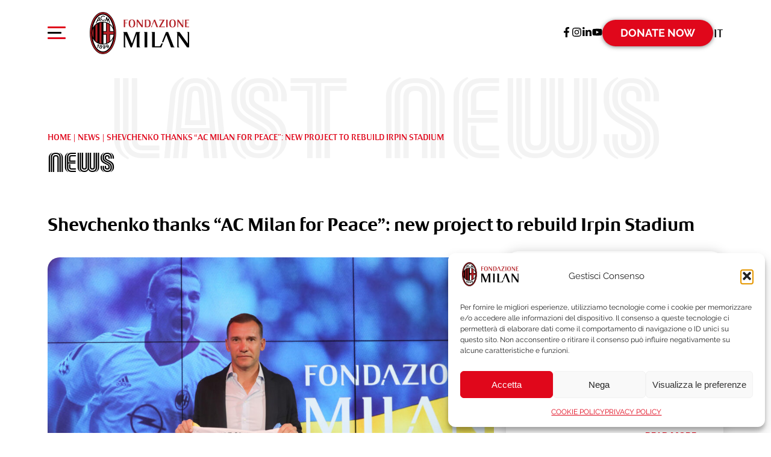

--- FILE ---
content_type: text/html; charset=UTF-8
request_url: https://www.fondazionemilan.org/en/shevchenko-irpin-stadium/
body_size: 21513
content:


<!doctype html>
<html lang="en-US">
<head>
  <meta charset="UTF-8">
  <meta name="viewport" content="width=device-width, initial-scale=1.0">
  <meta http-equiv="X-UA-Compatible" content="ie=edge">
  <meta name='robots' content='index, follow, max-image-preview:large, max-snippet:-1, max-video-preview:-1' />

	<!-- This site is optimized with the Yoast SEO plugin v24.5 - https://yoast.com/wordpress/plugins/seo/ -->
	<title>AC Milan for Peace: Supporting Ukraine Initiatives</title>
	<meta name="description" content="Discover AC Milan&#039;s efforts for Ukraine, from fundraisers to charity auctions and more, under the &#039;AC Milan for Peace&#039; programme." />
	<link rel="canonical" href="https://www.fondazionemilan.org/en/shevchenko-irpin-stadium/" />
	<meta property="og:locale" content="en_US" />
	<meta property="og:type" content="article" />
	<meta property="og:title" content="AC Milan for Peace: Supporting Ukraine Initiatives" />
	<meta property="og:description" content="Discover AC Milan&#039;s efforts for Ukraine, from fundraisers to charity auctions and more, under the &#039;AC Milan for Peace&#039; programme." />
	<meta property="og:url" content="https://www.fondazionemilan.org/en/shevchenko-irpin-stadium/" />
	<meta property="og:site_name" content="Fondazione Milan" />
	<meta property="article:publisher" content="https://www.facebook.com/FondazioneMilan" />
	<meta property="article:published_time" content="2022-09-21T15:21:27+00:00" />
	<meta property="article:modified_time" content="2022-10-13T15:00:07+00:00" />
	<meta property="og:image" content="https://www.fondazionemilan.org/wp-content/uploads/2022/09/VLO_7721_f33a45dc-32bc-43cb-b5b7-57bdeaf49168-L.jpg" />
	<meta property="og:image:width" content="1600" />
	<meta property="og:image:height" content="1000" />
	<meta property="og:image:type" content="image/jpeg" />
	<meta name="author" content="Fondazione Milan" />
	<meta name="twitter:card" content="summary_large_image" />
	<meta name="twitter:label1" content="Written by" />
	<meta name="twitter:data1" content="Fondazione Milan" />
	<meta name="twitter:label2" content="Est. reading time" />
	<meta name="twitter:data2" content="4 minutes" />
	<script type="application/ld+json" class="yoast-schema-graph">{"@context":"https://schema.org","@graph":[{"@type":"Article","@id":"https://www.fondazionemilan.org/en/shevchenko-irpin-stadium/#article","isPartOf":{"@id":"https://www.fondazionemilan.org/en/shevchenko-irpin-stadium/"},"author":{"name":"Fondazione Milan","@id":"https://www.fondazionemilan.org/en/#/schema/person/eacb95daf25297d8877b5a53d71bc9f4"},"headline":"Shevchenko thanks “AC Milan for Peace”: new project to rebuild Irpin Stadium","datePublished":"2022-09-21T15:21:27+00:00","dateModified":"2022-10-13T15:00:07+00:00","mainEntityOfPage":{"@id":"https://www.fondazionemilan.org/en/shevchenko-irpin-stadium/"},"wordCount":831,"commentCount":0,"publisher":{"@id":"https://www.fondazionemilan.org/en/#organization"},"image":{"@id":"https://www.fondazionemilan.org/en/shevchenko-irpin-stadium/#primaryimage"},"thumbnailUrl":"/wp-content/uploads/2022/09/VLO_7721_f33a45dc-32bc-43cb-b5b7-57bdeaf49168-L.jpg","articleSection":["Initiatives","News"],"inLanguage":"en-US","potentialAction":[{"@type":"CommentAction","name":"Comment","target":["https://www.fondazionemilan.org/en/shevchenko-irpin-stadium/#respond"]}]},{"@type":"WebPage","@id":"https://www.fondazionemilan.org/en/shevchenko-irpin-stadium/","url":"https://www.fondazionemilan.org/en/shevchenko-irpin-stadium/","name":"AC Milan for Peace: Supporting Ukraine Initiatives","isPartOf":{"@id":"https://www.fondazionemilan.org/en/#website"},"primaryImageOfPage":{"@id":"https://www.fondazionemilan.org/en/shevchenko-irpin-stadium/#primaryimage"},"image":{"@id":"https://www.fondazionemilan.org/en/shevchenko-irpin-stadium/#primaryimage"},"thumbnailUrl":"/wp-content/uploads/2022/09/VLO_7721_f33a45dc-32bc-43cb-b5b7-57bdeaf49168-L.jpg","datePublished":"2022-09-21T15:21:27+00:00","dateModified":"2022-10-13T15:00:07+00:00","description":"Discover AC Milan's efforts for Ukraine, from fundraisers to charity auctions and more, under the 'AC Milan for Peace' programme.","breadcrumb":{"@id":"https://www.fondazionemilan.org/en/shevchenko-irpin-stadium/#breadcrumb"},"inLanguage":"en-US","potentialAction":[{"@type":"ReadAction","target":["https://www.fondazionemilan.org/en/shevchenko-irpin-stadium/"]}]},{"@type":"ImageObject","inLanguage":"en-US","@id":"https://www.fondazionemilan.org/en/shevchenko-irpin-stadium/#primaryimage","url":"/wp-content/uploads/2022/09/VLO_7721_f33a45dc-32bc-43cb-b5b7-57bdeaf49168-L.jpg","contentUrl":"/wp-content/uploads/2022/09/VLO_7721_f33a45dc-32bc-43cb-b5b7-57bdeaf49168-L.jpg","width":1600,"height":1000,"caption":"MILAN, ITALY - SEPTEMBER 21: Andriy Shevchenko Meet &amp; Gree at Casa Milan on September 21, 2022 in Milan, Italy. (Photo by AC Milan/AC Milan via Getty Images)"},{"@type":"BreadcrumbList","@id":"https://www.fondazionemilan.org/en/shevchenko-irpin-stadium/#breadcrumb","itemListElement":[{"@type":"ListItem","position":1,"name":"Home","item":"https://www.fondazionemilan.org/en/"},{"@type":"ListItem","position":2,"name":"NEWS","item":"https://www.fondazionemilan.org/en/news/"},{"@type":"ListItem","position":3,"name":"Shevchenko thanks “AC Milan for Peace”: new project to rebuild Irpin Stadium"}]},{"@type":"WebSite","@id":"https://www.fondazionemilan.org/en/#website","url":"https://www.fondazionemilan.org/en/","name":"Fondazione Milan","description":"","publisher":{"@id":"https://www.fondazionemilan.org/en/#organization"},"potentialAction":[{"@type":"SearchAction","target":{"@type":"EntryPoint","urlTemplate":"https://www.fondazionemilan.org/en/?s={search_term_string}"},"query-input":{"@type":"PropertyValueSpecification","valueRequired":true,"valueName":"search_term_string"}}],"inLanguage":"en-US"},{"@type":"Organization","@id":"https://www.fondazionemilan.org/en/#organization","name":"FONDAZIONE MILAN","url":"https://www.fondazionemilan.org/en/","logo":{"@type":"ImageObject","inLanguage":"en-US","@id":"https://www.fondazionemilan.org/en/#/schema/logo/image/","url":"/new/wp-content/uploads/2020/02/logo-fondazione-milan.png","contentUrl":"/new/wp-content/uploads/2020/02/logo-fondazione-milan.png","width":345,"height":146,"caption":"FONDAZIONE MILAN"},"image":{"@id":"https://www.fondazionemilan.org/en/#/schema/logo/image/"},"sameAs":["https://www.facebook.com/FondazioneMilan"]},{"@type":"Person","@id":"https://www.fondazionemilan.org/en/#/schema/person/eacb95daf25297d8877b5a53d71bc9f4","name":"Fondazione Milan","sameAs":["http://fondazionemilan.org"]}]}</script>
	<!-- / Yoast SEO plugin. -->


<link rel='dns-prefetch' href='//www.googletagmanager.com' />
<style id='classic-theme-styles-inline-css'>
/*! This file is auto-generated */
.wp-block-button__link{color:#fff;background-color:#32373c;border-radius:9999px;box-shadow:none;text-decoration:none;padding:calc(.667em + 2px) calc(1.333em + 2px);font-size:1.125em}.wp-block-file__button{background:#32373c;color:#fff;text-decoration:none}
</style>
<style id='global-styles-inline-css'>
body{--wp--preset--color--black: #000;--wp--preset--color--cyan-bluish-gray: #abb8c3;--wp--preset--color--white: #fff;--wp--preset--color--pale-pink: #f78da7;--wp--preset--color--vivid-red: #cf2e2e;--wp--preset--color--luminous-vivid-orange: #ff6900;--wp--preset--color--luminous-vivid-amber: #fcb900;--wp--preset--color--light-green-cyan: #7bdcb5;--wp--preset--color--vivid-green-cyan: #00d084;--wp--preset--color--pale-cyan-blue: #8ed1fc;--wp--preset--color--vivid-cyan-blue: #0693e3;--wp--preset--color--vivid-purple: #9b51e0;--wp--preset--color--light-gray: #f5f5f5;--wp--preset--color--medium-gray: #999;--wp--preset--color--dark-gray: #333;--wp--preset--color--link-color: #e0071b;--wp--preset--color--link-color-hover: #b32026;--wp--preset--gradient--vivid-cyan-blue-to-vivid-purple: linear-gradient(135deg,rgba(6,147,227,1) 0%,rgb(155,81,224) 100%);--wp--preset--gradient--light-green-cyan-to-vivid-green-cyan: linear-gradient(135deg,rgb(122,220,180) 0%,rgb(0,208,130) 100%);--wp--preset--gradient--luminous-vivid-amber-to-luminous-vivid-orange: linear-gradient(135deg,rgba(252,185,0,1) 0%,rgba(255,105,0,1) 100%);--wp--preset--gradient--luminous-vivid-orange-to-vivid-red: linear-gradient(135deg,rgba(255,105,0,1) 0%,rgb(207,46,46) 100%);--wp--preset--gradient--very-light-gray-to-cyan-bluish-gray: linear-gradient(135deg,rgb(238,238,238) 0%,rgb(169,184,195) 100%);--wp--preset--gradient--cool-to-warm-spectrum: linear-gradient(135deg,rgb(74,234,220) 0%,rgb(151,120,209) 20%,rgb(207,42,186) 40%,rgb(238,44,130) 60%,rgb(251,105,98) 80%,rgb(254,248,76) 100%);--wp--preset--gradient--blush-light-purple: linear-gradient(135deg,rgb(255,206,236) 0%,rgb(152,150,240) 100%);--wp--preset--gradient--blush-bordeaux: linear-gradient(135deg,rgb(254,205,165) 0%,rgb(254,45,45) 50%,rgb(107,0,62) 100%);--wp--preset--gradient--luminous-dusk: linear-gradient(135deg,rgb(255,203,112) 0%,rgb(199,81,192) 50%,rgb(65,88,208) 100%);--wp--preset--gradient--pale-ocean: linear-gradient(135deg,rgb(255,245,203) 0%,rgb(182,227,212) 50%,rgb(51,167,181) 100%);--wp--preset--gradient--electric-grass: linear-gradient(135deg,rgb(202,248,128) 0%,rgb(113,206,126) 100%);--wp--preset--gradient--midnight: linear-gradient(135deg,rgb(2,3,129) 0%,rgb(40,116,252) 100%);--wp--preset--font-size--small: 13px;--wp--preset--font-size--medium: 20px;--wp--preset--font-size--large: 36px;--wp--preset--font-size--x-large: 42px;--wp--preset--spacing--20: 0.44rem;--wp--preset--spacing--30: 0.67rem;--wp--preset--spacing--40: 1rem;--wp--preset--spacing--50: 1.5rem;--wp--preset--spacing--60: 2.25rem;--wp--preset--spacing--70: 3.38rem;--wp--preset--spacing--80: 5.06rem;--wp--preset--shadow--natural: 6px 6px 9px rgba(0, 0, 0, 0.2);--wp--preset--shadow--deep: 12px 12px 50px rgba(0, 0, 0, 0.4);--wp--preset--shadow--sharp: 6px 6px 0px rgba(0, 0, 0, 0.2);--wp--preset--shadow--outlined: 6px 6px 0px -3px rgba(255, 255, 255, 1), 6px 6px rgba(0, 0, 0, 1);--wp--preset--shadow--crisp: 6px 6px 0px rgba(0, 0, 0, 1);}:where(.is-layout-flex){gap: 0.5em;}:where(.is-layout-grid){gap: 0.5em;}body .is-layout-flex{display: flex;}body .is-layout-flex{flex-wrap: wrap;align-items: center;}body .is-layout-flex > *{margin: 0;}body .is-layout-grid{display: grid;}body .is-layout-grid > *{margin: 0;}:where(.wp-block-columns.is-layout-flex){gap: 2em;}:where(.wp-block-columns.is-layout-grid){gap: 2em;}:where(.wp-block-post-template.is-layout-flex){gap: 1.25em;}:where(.wp-block-post-template.is-layout-grid){gap: 1.25em;}.has-black-color{color: var(--wp--preset--color--black) !important;}.has-cyan-bluish-gray-color{color: var(--wp--preset--color--cyan-bluish-gray) !important;}.has-white-color{color: var(--wp--preset--color--white) !important;}.has-pale-pink-color{color: var(--wp--preset--color--pale-pink) !important;}.has-vivid-red-color{color: var(--wp--preset--color--vivid-red) !important;}.has-luminous-vivid-orange-color{color: var(--wp--preset--color--luminous-vivid-orange) !important;}.has-luminous-vivid-amber-color{color: var(--wp--preset--color--luminous-vivid-amber) !important;}.has-light-green-cyan-color{color: var(--wp--preset--color--light-green-cyan) !important;}.has-vivid-green-cyan-color{color: var(--wp--preset--color--vivid-green-cyan) !important;}.has-pale-cyan-blue-color{color: var(--wp--preset--color--pale-cyan-blue) !important;}.has-vivid-cyan-blue-color{color: var(--wp--preset--color--vivid-cyan-blue) !important;}.has-vivid-purple-color{color: var(--wp--preset--color--vivid-purple) !important;}.has-black-background-color{background-color: var(--wp--preset--color--black) !important;}.has-cyan-bluish-gray-background-color{background-color: var(--wp--preset--color--cyan-bluish-gray) !important;}.has-white-background-color{background-color: var(--wp--preset--color--white) !important;}.has-pale-pink-background-color{background-color: var(--wp--preset--color--pale-pink) !important;}.has-vivid-red-background-color{background-color: var(--wp--preset--color--vivid-red) !important;}.has-luminous-vivid-orange-background-color{background-color: var(--wp--preset--color--luminous-vivid-orange) !important;}.has-luminous-vivid-amber-background-color{background-color: var(--wp--preset--color--luminous-vivid-amber) !important;}.has-light-green-cyan-background-color{background-color: var(--wp--preset--color--light-green-cyan) !important;}.has-vivid-green-cyan-background-color{background-color: var(--wp--preset--color--vivid-green-cyan) !important;}.has-pale-cyan-blue-background-color{background-color: var(--wp--preset--color--pale-cyan-blue) !important;}.has-vivid-cyan-blue-background-color{background-color: var(--wp--preset--color--vivid-cyan-blue) !important;}.has-vivid-purple-background-color{background-color: var(--wp--preset--color--vivid-purple) !important;}.has-black-border-color{border-color: var(--wp--preset--color--black) !important;}.has-cyan-bluish-gray-border-color{border-color: var(--wp--preset--color--cyan-bluish-gray) !important;}.has-white-border-color{border-color: var(--wp--preset--color--white) !important;}.has-pale-pink-border-color{border-color: var(--wp--preset--color--pale-pink) !important;}.has-vivid-red-border-color{border-color: var(--wp--preset--color--vivid-red) !important;}.has-luminous-vivid-orange-border-color{border-color: var(--wp--preset--color--luminous-vivid-orange) !important;}.has-luminous-vivid-amber-border-color{border-color: var(--wp--preset--color--luminous-vivid-amber) !important;}.has-light-green-cyan-border-color{border-color: var(--wp--preset--color--light-green-cyan) !important;}.has-vivid-green-cyan-border-color{border-color: var(--wp--preset--color--vivid-green-cyan) !important;}.has-pale-cyan-blue-border-color{border-color: var(--wp--preset--color--pale-cyan-blue) !important;}.has-vivid-cyan-blue-border-color{border-color: var(--wp--preset--color--vivid-cyan-blue) !important;}.has-vivid-purple-border-color{border-color: var(--wp--preset--color--vivid-purple) !important;}.has-vivid-cyan-blue-to-vivid-purple-gradient-background{background: var(--wp--preset--gradient--vivid-cyan-blue-to-vivid-purple) !important;}.has-light-green-cyan-to-vivid-green-cyan-gradient-background{background: var(--wp--preset--gradient--light-green-cyan-to-vivid-green-cyan) !important;}.has-luminous-vivid-amber-to-luminous-vivid-orange-gradient-background{background: var(--wp--preset--gradient--luminous-vivid-amber-to-luminous-vivid-orange) !important;}.has-luminous-vivid-orange-to-vivid-red-gradient-background{background: var(--wp--preset--gradient--luminous-vivid-orange-to-vivid-red) !important;}.has-very-light-gray-to-cyan-bluish-gray-gradient-background{background: var(--wp--preset--gradient--very-light-gray-to-cyan-bluish-gray) !important;}.has-cool-to-warm-spectrum-gradient-background{background: var(--wp--preset--gradient--cool-to-warm-spectrum) !important;}.has-blush-light-purple-gradient-background{background: var(--wp--preset--gradient--blush-light-purple) !important;}.has-blush-bordeaux-gradient-background{background: var(--wp--preset--gradient--blush-bordeaux) !important;}.has-luminous-dusk-gradient-background{background: var(--wp--preset--gradient--luminous-dusk) !important;}.has-pale-ocean-gradient-background{background: var(--wp--preset--gradient--pale-ocean) !important;}.has-electric-grass-gradient-background{background: var(--wp--preset--gradient--electric-grass) !important;}.has-midnight-gradient-background{background: var(--wp--preset--gradient--midnight) !important;}.has-small-font-size{font-size: var(--wp--preset--font-size--small) !important;}.has-medium-font-size{font-size: var(--wp--preset--font-size--medium) !important;}.has-large-font-size{font-size: var(--wp--preset--font-size--large) !important;}.has-x-large-font-size{font-size: var(--wp--preset--font-size--x-large) !important;}
.wp-block-navigation a:where(:not(.wp-element-button)){color: inherit;}
:where(.wp-block-post-template.is-layout-flex){gap: 1.25em;}:where(.wp-block-post-template.is-layout-grid){gap: 1.25em;}
:where(.wp-block-columns.is-layout-flex){gap: 2em;}:where(.wp-block-columns.is-layout-grid){gap: 2em;}
.wp-block-pullquote{font-size: 1.5em;line-height: 1.6;}
</style>
<link rel='stylesheet' id='contact-form-7-css' href='/wp-content/plugins/contact-form-7/includes/css/styles.css?ver=5.9.5' media='all' />
<link rel='stylesheet' id='wpml-legacy-horizontal-list-0-css' href='/wp-content/plugins/sitepress-multilingual-cms/templates/language-switchers/legacy-list-horizontal/style.min.css?ver=1' media='all' />
<style id='wpml-legacy-horizontal-list-0-inline-css'>
.wpml-ls-display{display:inline!important}
</style>
<link rel='stylesheet' id='cmplz-general-css' href='/wp-content/plugins/complianz-gdpr/assets/css/cookieblocker.min.css?ver=1763496456' media='all' />
<link rel='stylesheet' id='bahamas-owlcarousel-css-css' href='/wp-content/themes/bahamas/css/owl.carousel.min.css?ver=6.5.7' media='all' />
<link rel='stylesheet' id='bahamas-owlcarousel-theme-css-css' href='/wp-content/themes/bahamas/css/owl.theme.default.min.css?ver=6.5.7' media='all' />
<link rel='stylesheet' id='bahamas-layout-css-css' href='/wp-content/themes/bahamas/css/layout.css?ver=6.5.7' media='all' />
<link rel='stylesheet' id='bahamas-fonts-css-css' href='/wp-content/themes/bahamas/fonts/fonts.css?ver=6.5.7' media='all' />
<link rel='stylesheet' id='bahamas-style-default-css-css' href='/wp-content/themes/bahamas/style.css?ver=1.0' media='all' />
<style id='dummy-handle-inline-css'>


	.spoiler-item .spoiler-content {
		display: none;
		padding: 0 12px;
		box-sizing: border-box;
	}
	.spoiler-item .spoiler-btn {
		margin: 0;
		font-size: 22px;
		position: relative;
		cursor: pointer;
		display: inline-block;	
		cursor: pointer;
		text-align: center;
		margin: auto;
		display: block;
		font-weight: 600;
		padding-right: 30px;
	}
	
	
	.spoiler-item::before, .spoiler-item::after {
		content: "";
		width: 25px;
		height: 3px;
		background: #000;
		transition: all 0.3s ease;
		margin-right: 15px;
		position: absolute;
		right: 0;
		top: 25px;
	}
	
	.spoiler-item::after {
		transform: rotate(90deg);
	}
	
	.spoiler-item.spoiler-active::after {
		transform: none;
	}
	
	
	.spoiler-item {
		position: relative;
		padding: 15px 0;
		border-bottom: 1px solid #eee;
		margin: 10px 0;
	}
	
	
	.spoiler-btn p {
		margin: 0;
	}

	.spoiler-item.min .spoiler-btn {
		position: relative;
		cursor: pointer;
		text-align: left;
		display: block;
		margin-left: 20px;
		color: #333;
		font-size: 14px;
		text-transform: uppercase;
		font-weight: 500;
	}
	
	
	.spoiler-item.min::before, .spoiler-item.min::after {
		content: "";
		width: 13px;
		height: 2px;
		background: #333;
		transition: all 0.3s ease;
		margin-right: 15px;
		position: absolute;
		left: 0;
		top: 8px;
	}
	
	.spoiler-item.min {
		padding: 0;
		margin: 0;
		border: none;
	}
	
  
	
</style>
<!--n2css--><!--n2js--><script src="https://www.fondazionemilan.org/wp-includes/js/jquery/jquery.min.js?ver=3.7.1" id="jquery-core-js"></script>
<script src="https://www.fondazionemilan.org/wp-includes/js/jquery/jquery-migrate.min.js?ver=3.4.1" id="jquery-migrate-js"></script>
<script id="jquery-migrate-js-after">
	 jQuery(document).ready(function(){
		 jQuery('.spoiler-item .spoiler-btn').click(function (e) {
	 
			 if(jQuery(this).parent().hasClass('spoiler-active'))
			 {
					 jQuery(this).parent().removeClass('spoiler-active');
					 jQuery(this).next().slideUp();
			 }
			 else{
				 jQuery('.spoiler-item.spoiler-active .spoiler-content').slideUp();
				 jQuery('.spoiler-item.spoiler-active').removeClass('spoiler-active');
				 jQuery(this).parent().addClass('spoiler-active');
				 jQuery(this).next().slideDown();
		 
			 }
					 
		 });
	 });

	 jQuery(document).ready(function(){

	jQuery('.tablist li').click(function(e){
		jQuery('.tablist li').removeClass('active');
		jQuery(this).addClass('active');
		
		var rel = jQuery('.tablist li.active a').attr('rel');
		
		jQuery('.content-wrapper .section-topline').hide();
		jQuery('#'+rel).show();
		
	});
	
	});
</script>
<script src="/wp-content/themes/bahamas/js/owl.carousel.min.js?ver=1" id="bahamas-owlcarousel-js-js"></script>
<script src="/wp-content/themes/bahamas/js/custom.js?ver=1" id="bahamas-custom-js-js"></script>

<!-- Google tag (gtag.js) snippet added by Site Kit -->
<!-- Google Analytics snippet added by Site Kit -->
<script src="https://www.googletagmanager.com/gtag/js?id=GT-T5RSXWH5" id="google_gtagjs-js" async></script>
<script id="google_gtagjs-js-after">
window.dataLayer = window.dataLayer || [];function gtag(){dataLayer.push(arguments);}
gtag("set","linker",{"domains":["www.fondazionemilan.org"]});
gtag("js", new Date());
gtag("set", "developer_id.dZTNiMT", true);
gtag("config", "GT-T5RSXWH5");
 window._googlesitekit = window._googlesitekit || {}; window._googlesitekit.throttledEvents = []; window._googlesitekit.gtagEvent = (name, data) => { var key = JSON.stringify( { name, data } ); if ( !! window._googlesitekit.throttledEvents[ key ] ) { return; } window._googlesitekit.throttledEvents[ key ] = true; setTimeout( () => { delete window._googlesitekit.throttledEvents[ key ]; }, 5 ); gtag( "event", name, { ...data, event_source: "site-kit" } ); };
</script>
<meta name="generator" content="WPML ver:4.8.5 stt:1,27;" />
<meta name="generator" content="Site Kit by Google 1.161.0" />			<style>.cmplz-hidden {
					display: none !important;
				}</style><style type="text/css">.has-white-background-color{background-color: #fff;} .has-white-color{color: #fff;}.has-black-background-color{background-color: #000;} .has-black-color{color: #000;}.has-light-gray-background-color{background-color: #f5f5f5;} .has-light-gray-color{color: #f5f5f5;}.has-medium-gray-background-color{background-color: #999;} .has-medium-gray-color{color: #999;}.has-dark-gray-background-color{background-color: #333;} .has-dark-gray-color{color: #333;}.has-link-color-background-color{background-color: #e0071b !important;} .has-link-color-color{color: #e0071b;}.has-link-color-hover-background-color{background-color: #b32026!important;} .has-link-color-hover-color{color: #b32026;}</style><style type="text/css">:root { --site-bg: ##fff;  --site-text-color: #222222; --site-title-color: #000; --link-color: #e0071b; --link-color-hover: #b32026; }body{font-family: "Raleway", sans-serif; }h1,h2,h3,h4,h5,h6, .main-title, .subTit, .tit, .title {font-family: "Raleway", sans-serif;}.wp-block-button__link{background-color: #e0071b}.wp-block-button__link:hover{background-color: #b32026}.header {background-color: #fff}</style><link rel="icon" href="/wp-content/uploads/2020/02/cropped-MILAN-FAVICON-32x32.png" sizes="32x32" />
<link rel="icon" href="/wp-content/uploads/2020/02/cropped-MILAN-FAVICON-192x192.png" sizes="192x192" />
<link rel="apple-touch-icon" href="/wp-content/uploads/2020/02/cropped-MILAN-FAVICON-180x180.png" />
<meta name="msapplication-TileImage" content="/wp-content/uploads/2020/02/cropped-MILAN-FAVICON-270x270.png" />
	
	
	
	<!-- Google Tag Manager -->
<script>(function(w,d,s,l,i){w[l]=w[l]||[];w[l].push({'gtm.start':
new Date().getTime(),event:'gtm.js'});var f=d.getElementsByTagName(s)[0],
j=d.createElement(s),dl=l!='dataLayer'?'&l='+l:'';j.async=true;j.src=
'https://www.googletagmanager.com/gtm.js?id='+i+dl;f.parentNode.insertBefore(j,f);
})(window,document,'script','dataLayer','GTM-K82ZS4T9');</script>
<!-- End Google Tag Manager -->
	
</head>
<body class="post-template-default single single-post postid-7821 single-format-standard wp-custom-logo wp-embed-responsive">


        <!-- Google Tag Manager (noscript) -->
<noscript><iframe src="https://www.googletagmanager.com/ns.html?id=GTM-K82ZS4T9"
height="0" width="0" style="display:none;visibility:hidden"></iframe></noscript>
<!-- End Google Tag Manager (noscript) --> 



<header class="header">
    <div class="corp">
                                    
        
        <button type="button" class="resmenu" aria-controls="primary-navigation" aria-expanded="false" aria-label="Apri menu di navigazione" onclick="jQuery('.nav-icon2').toggleClass('open');jQuery('body').toggleClass('visible');"> 
			<span id="nav-icon2" class="nav-icon2" >
				<span></span>
				<span></span>
				<span></span>
				<span></span>
				<span></span>
				<span></span>
			</span>
			<span class="screen-reader-text hide">Menu</span>
         </button> 
                
           <nav id="primary-navigation" class="navigator" aria-label="Navigazione principale" role="navigation"><div class="corp">
              <ul id="menu-main-menu-english" class="menu"><li id="menu-item-845" class="menu-item menu-item-type-post_type menu-item-object-page menu-item-845"><a href="https://www.fondazionemilan.org/en/the-foundation/">THE FOUNDATION</a></li>
<li id="menu-item-843" class="menu-item menu-item-type-post_type menu-item-object-page current_page_parent menu-item-843"><a href="https://www.fondazionemilan.org/en/news/">LATEST NEWS</a></li>
<li id="menu-item-10319" class="menu-item menu-item-type-post_type_archive menu-item-object-projects menu-item-10319"><a href="https://www.fondazionemilan.org/en/the-projects/">PROJECTS</a></li>
<li id="menu-item-10320" class="menu-item menu-item-type-post_type_archive menu-item-object-stories menu-item-10320"><a href="https://www.fondazionemilan.org/en/stories/">STORIES</a></li>
<li id="menu-item-842" class="menu-item menu-item-type-post_type menu-item-object-page menu-item-842"><a href="https://www.fondazionemilan.org/en/events-media/">EVENTS &#038; MEDIA</a></li>
<li id="menu-item-10326" class="menu-item menu-item-type-custom menu-item-object-custom menu-item-10326"><a href="https://identity.acmilan.com/identity/s/login/?language=en">RESERVED AREA</a></li>
<li id="menu-item-841" class="menu-item menu-item-type-post_type menu-item-object-page menu-item-841"><a href="https://www.fondazionemilan.org/en/contact-us/">CONTACT US</a></li>
<li id="menu-item-837" class="sostienici_menu menu-item menu-item-type-post_type menu-item-object-page menu-item-837"><a href="https://www.fondazionemilan.org/en/support-us/">SUPPORT US</a></li>
<li id="menu-item-7032" class="menu-item menu-item-type-post_type menu-item-object-page menu-item-7032"><a href="https://www.fondazionemilan.org/en/support-us/in-loving-memory/">IN LOVING MEMORY</a></li>
<li id="menu-item-7033" class="menu-item menu-item-type-post_type menu-item-object-page menu-item-7033"><a href="https://www.fondazionemilan.org/en/support-us/donorwall/">DONOR WALL</a></li>
<li id="menu-item-11133" class="menu-item menu-item-type-custom menu-item-object-custom menu-item-11133"><a target="_blank" rel="noopener" href="https://www.charitystars.com/foundation/fondazione-milan-onlus?lang=eng">CHARITY AUCTIONS</a></li>
</ul>

            <div class="nav-contact">

            <div class="tit mb-10" >Fondazione Milan</div>

            <p>Via Aldo Rossi 8 – 20149 Milano<br>
              <a href="mailto:fondazione@acmilan.com" title="Email">fondazione@acmilan.com</a><br>
              Ph: <a href="tel:(+39) 02-62284522" title="Telefono">(+39) 02-62284522</a><br>
              Fax: (+39) 02-62284551</p>
            </div>

          </div></nav>


          <div id="logo">
           <a href="https://www.fondazionemilan.org/en/" title="Fondazione Milan"><img src="/wp-content/uploads/2023/10/logo-fondazione-milan.svg" alt="Fondazione Milan" height="100px" width="400px"></a>        </div>     
         

                      <div class="header-widget">
                <div class="widget fade widget_block"><p><div class="social"><a class="fb" target="_blank" href="https://www.facebook.com/FondazioneMilan" title="Facebook"><svg aria-hidden="true" focusable="false" data-prefix="fab" data-icon="facebook-f" role="img" xmlns="http://www.w3.org/2000/svg" viewBox="0 0 320 512" width="20" height="20"><path fill="currentColor" d="M279.14 288l14.22-92.66h-88.91v-60.13c0-25.35 12.42-50.06 52.24-50.06h40.42V6.26S260.43 0 225.36 0c-73.22 0-121.08 44.38-121.08 124.72v70.62H22.89V288h81.39v224h100.17V288z" class=""></path></svg></a><a class="ig" target="_blank" href="https://www.instagram.com/fondazionemilan/" title="Instagram"><svg xmlns="http://www.w3.org/2000/svg" viewBox="0 0 448 512" width="20" height="20"><path fill="currentColor" d="M224.1 141c-63.6 0-114.9 51.3-114.9 114.9s51.3 114.9 114.9 114.9S339 319.5 339 255.9 287.7 141 224.1 141zm0 189.6c-41.1 0-74.7-33.5-74.7-74.7s33.5-74.7 74.7-74.7 74.7 33.5 74.7 74.7-33.6 74.7-74.7 74.7zm146.4-194.3c0 14.9-12 26.8-26.8 26.8-14.9 0-26.8-12-26.8-26.8s12-26.8 26.8-26.8 26.8 12 26.8 26.8zm76.1 27.2c-1.7-35.9-9.9-67.7-36.2-93.9-26.2-26.2-58-34.4-93.9-36.2-37-2.1-147.9-2.1-184.9 0-35.8 1.7-67.6 9.9-93.9 36.1s-34.4 58-36.2 93.9c-2.1 37-2.1 147.9 0 184.9 1.7 35.9 9.9 67.7 36.2 93.9s58 34.4 93.9 36.2c37 2.1 147.9 2.1 184.9 0 35.9-1.7 67.7-9.9 93.9-36.2 26.2-26.2 34.4-58 36.2-93.9 2.1-37 2.1-147.8 0-184.8zM398.8 388c-7.8 19.6-22.9 34.7-42.6 42.6-29.5 11.7-99.5 9-132.1 9s-102.7 2.6-132.1-9c-19.6-7.8-34.7-22.9-42.6-42.6-11.7-29.5-9-99.5-9-132.1s-2.6-102.7 9-132.1c7.8-19.6 22.9-34.7 42.6-42.6 29.5-11.7 99.5-9 132.1-9s102.7-2.6 132.1 9c19.6 7.8 34.7 22.9 42.6 42.6 11.7 29.5 9 99.5 9 132.1s2.7 102.7-9 132.1z"/></svg></a><a class="in" target="_blank" href="https://www.linkedin.com/company/97490" title="Linkedin"><svg xmlns="http://www.w3.org/2000/svg" viewBox="0 0 448 512" width="20" height="20"><path fill="currentColor" d="M100.28 448H7.4V148.9h92.88zM53.79 108.1C24.09 108.1 0 83.5 0 53.8a53.79 53.79 0 0 1 107.58 0c0 29.7-24.1 54.3-53.79 54.3zM447.9 448h-92.68V302.4c0-34.7-.7-79.2-48.29-79.2-48.29 0-55.69 37.7-55.69 76.7V448h-92.78V148.9h89.08v40.8h1.3c12.4-23.5 42.69-48.3 87.88-48.3 94 0 111.28 61.9 111.28 142.3V448z"/></svg></a><a class="yt" target="_blank" href="https://www.youtube.com/watch?v=5dT2soE6Ywc&list=PLo0t1-wwTA7l6uYVS7UbRxQABS3Qzf1Qy" title="YouTube"><svg xmlns="http://www.w3.org/2000/svg" viewBox="0 0 576 512" width="20" height="20"><path fill="currentColor" d="M549.655 124.083c-6.281-23.65-24.787-42.276-48.284-48.597C458.781 64 288 64 288 64S117.22 64 74.629 75.486c-23.497 6.322-42.003 24.947-48.284 48.597-11.412 42.867-11.412 132.305-11.412 132.305s0 89.438 11.412 132.305c6.281 23.65 24.787 41.5 48.284 47.821C117.22 448 288 448 288 448s170.78 0 213.371-11.486c23.497-6.321 42.003-24.171 48.284-47.821 11.412-42.867 11.412-132.305 11.412-132.305s0-89.438-11.412-132.305zm-317.51 213.508V175.185l142.739 81.205-142.739 81.201z"/></svg></a></div></p>
</div><div class="widget fade widget_block"><p><div class="wp-block-buttons is-layout-flex is-content-justification-center wp-block-buttons-is-layout-flex">
<div class="wp-block-button"><a class="wp-block-button__link wp-element-button" href="https://dona.fondazionemilan.org/b?cid=1&lang=en_US" >Donate Now</a></div>
</div></p>
</div><div class="widget fade widget_icl_lang_sel_widget">
<div class="wpml-ls-sidebars-header wpml-ls wpml-ls-legacy-list-horizontal">
	<ul role="menu"><li class="wpml-ls-slot-header wpml-ls-item wpml-ls-item-it wpml-ls-first-item wpml-ls-last-item wpml-ls-item-legacy-list-horizontal" role="none">
				<a href="https://www.fondazionemilan.org/shevchenko-stadio-irpin/" class="wpml-ls-link" role="menuitem"  aria-label="Switch to It(It)" title="Switch to It(It)" >
                    <span class="wpml-ls-native" lang="it">It</span></a>
			</li></ul>
</div>
</div>            </div>
          
    </div>
</header>



<div class="page-hero">
    <span class="bgTitle" style="font-size:13vw">Last news</span>

     <div class="text">
            <p id="breadcrumbs"><span><span><a href="https://www.fondazionemilan.org/en/">Home</a></span> | <span><a href="https://www.fondazionemilan.org/en/news/">NEWS</a></span> | <span class="breadcrumb_last" aria-current="page">Shevchenko thanks “AC Milan for Peace”: new project to rebuild Irpin Stadium</span></span></p>
                            <div class="main-title">News</div>
            
    </div>

</div>
			

<div class="pagina articolo corp pt-60 pb-60">


    <h1 class="main-title">Shevchenko thanks “AC Milan for Peace”: new project to rebuild Irpin Stadium</h1>
     <div class="row mb-40">
		 
		
        <article class="contenuto col-8 col-md-8 col-sm-12">

            
                       
            
            
                        
<figure class="wp-block-image size-large"><img fetchpriority="high" decoding="async" width="1024" height="640" src="https://www.fondazionemilan.org/index.php/wp-content/uploads/2022/09/VLO_7721_f33a45dc-32bc-43cb-b5b7-57bdeaf49168-L-1024x640.jpg" alt="" class="wp-image-7825" srcset="/wp-content/uploads/2022/09/VLO_7721_f33a45dc-32bc-43cb-b5b7-57bdeaf49168-L-1024x640.jpg 1024w, /wp-content/uploads/2022/09/VLO_7721_f33a45dc-32bc-43cb-b5b7-57bdeaf49168-L-900x563.jpg 900w, /wp-content/uploads/2022/09/VLO_7721_f33a45dc-32bc-43cb-b5b7-57bdeaf49168-L-768x480.jpg 768w, /wp-content/uploads/2022/09/VLO_7721_f33a45dc-32bc-43cb-b5b7-57bdeaf49168-L-1536x960.jpg 1536w, /wp-content/uploads/2022/09/VLO_7721_f33a45dc-32bc-43cb-b5b7-57bdeaf49168-L.jpg 1600w" sizes="(max-width: 1024px) 100vw, 1024px" /></figure>



<p><em>Milan, 21 September 2022</em> – As proof of the attention paid to major social issues and emergency situations around the world, from Afghanistan to Lebanon, up to the recent global pandemic, for over six months <strong>AC Milan</strong> and <strong>Fondazione</strong> <strong>Milan</strong> have been committed to supporting the Ukrainian population through a series of concrete initiatives, united under the <strong>&#8216;AC Milan for Peace&#8217;</strong> programme. From fundraising to the collection of material goods, passing through charity auctions and the opening of a telephone listening and guidance service, Special Camps for the youngest fans and the creation of the Special Edition jersey &#8211; Manchester 2003 for Ukraine, which has seen the support of a legend of the Rossoneri Club such as <strong>Andriy</strong> <strong>Shevchenko</strong>.</p>



<p>To thank Fondazione Milan and the entire Rossoneri family for their support to people affected by the conflict on the <strong>International Day of Peace</strong>, today the 2004 Ballon d’Or winner visited Casa Milan offices and <strong>welcomed the fans, autographing their shirts from the special collection</strong>, inspired by the one worn by the former Rossoneri number 7 during the 2002/03 Champions League final won at the Old Trafford stadium in Manchester and enriched with the colours of the Ukrainian flag, the words &#8216;AC Milan for Peace&#8217; and the symbol of peace.</p>



<figure class="wp-block-image size-large"><img decoding="async" width="1024" height="640" src="https://www.fondazionemilan.org/index.php/wp-content/uploads/2022/09/VLO_8087_fe1d0691-c755-4808-aae4-4ec0a4c81468-L-1024x640.jpg" alt="" class="wp-image-7829" srcset="/wp-content/uploads/2022/09/VLO_8087_fe1d0691-c755-4808-aae4-4ec0a4c81468-L-1024x640.jpg 1024w, /wp-content/uploads/2022/09/VLO_8087_fe1d0691-c755-4808-aae4-4ec0a4c81468-L-900x563.jpg 900w, /wp-content/uploads/2022/09/VLO_8087_fe1d0691-c755-4808-aae4-4ec0a4c81468-L-768x480.jpg 768w, /wp-content/uploads/2022/09/VLO_8087_fe1d0691-c755-4808-aae4-4ec0a4c81468-L-1536x960.jpg 1536w, /wp-content/uploads/2022/09/VLO_8087_fe1d0691-c755-4808-aae4-4ec0a4c81468-L.jpg 1600w" sizes="(max-width: 1024px) 100vw, 1024px" /></figure>



<p>The initiative was immediately welcomed with great enthusiasm by the Rossoneri fans, who sold out the first shirts made available in just a few days, <strong>allowing to gift</strong> <strong>over</strong> <strong>200,000 euros</strong> to finance projects and aid for the population affected by the conflict. The last jerseys of the collection are now <strong>available again in the Casa Milan store and online</strong>, and the proceeds will continue to finance projects to support the Ukrainian population. It was Shevchenko himself who announced today that, among these, Fondazione Milan will be committed to contributing to the <strong>reconstruction of the Central City Stadium in Irpin</strong>, a city in the Kiev oblast that has been profoundly devastated by the bombing.</p>



<p>The support of AC Milan and its foundation for the women and men affected by the conflict was first seen on the pitch and in the stands during the Coppa Italia Derby on 1 March, immediately setting up a secure fundraising channel for the Italian Red Cross, which has been working alongside the Ukrainian Red Cross, and the other National Red Cross Societies, to respond to the humanitarian needs of the Ukrainian population. The collection, still open on the dedicated site and built on an important donation from Fondazione Milan, has provided and continues to provide first aid kits, medicines and material for the people affected by the war. This is thanks to the agreement between institutions whose credibility guarantees each donor the certainty of being able to make a real difference.</p>



<p>A collection of basic necessities has also been made at Casa Milan, and the Milanello and PUMA House of Football Sports Centres, with the passionate participation of the Club&#8217;s employees and members, who collected more than a tonne of food, children&#8217;s, medical and sanitary goods on dedicated days. More than 100 parcels collected were partly sent directly to the conflict zones and partly delivered to the associations that take in Ukrainian refugees in the Milan area.</p>



<p>The Italian Red Cross received the proceeds from the charity auctions held for the PUMA warm-up jerseys worn and autographed by the players of the men&#8217;s First Team during the 2021/22 Coppa Italia semi-final first-leg against Inter. The same happened with the match jerseys used by the women&#8217;s First Team in the home league match against Juventus, also worn and autographed by the players.</p>



<figure class="wp-block-image size-large"><img decoding="async" width="1024" height="640" src="https://www.fondazionemilan.org/index.php/wp-content/uploads/2022/09/VLO_7798_5a156aa3-be7c-4940-aa03-d178612bb6af-L-1024x640.jpg" alt="" class="wp-image-7827" srcset="/wp-content/uploads/2022/09/VLO_7798_5a156aa3-be7c-4940-aa03-d178612bb6af-L-1024x640.jpg 1024w, /wp-content/uploads/2022/09/VLO_7798_5a156aa3-be7c-4940-aa03-d178612bb6af-L-900x563.jpg 900w, /wp-content/uploads/2022/09/VLO_7798_5a156aa3-be7c-4940-aa03-d178612bb6af-L-768x480.jpg 768w, /wp-content/uploads/2022/09/VLO_7798_5a156aa3-be7c-4940-aa03-d178612bb6af-L-1536x960.jpg 1536w, /wp-content/uploads/2022/09/VLO_7798_5a156aa3-be7c-4940-aa03-d178612bb6af-L.jpg 1600w" sizes="(max-width: 1024px) 100vw, 1024px" /></figure>



<p>In collaboration with the Municipality of Milan and, once again, with Andriy Shevchenko, Fondazione Milan has also supported the creation of a telephone listening and guidance service in Ukrainian in order to promote the integration of refugee families in the Lombard capital. The switchboard, active from Monday to Friday from 9am to 6pm, provides, among other things, support to refugees in registering for childcare and schooling services, information on the management of DaD from Italy and guidance on the procedures for applying for and obtaining a residence permit.</p>



<p>In the summer, as part of the &#8216;Ukraine emergency Special Camp’ project, AC Milan Academy and Fondazione Milan also welcomed children from the conflict zones to some Italian locations of Junior Milan Camp, giving them a special experience of fun and games.</p>



<p>“<em>A constant concern for major social issues and support for various emergency situations around the world are part of the DNA our Club</em> – said <strong>Paolo Scaroni</strong>, AC Milan and Fondazione Milan’s Chairman – <em>which as a social institution feels the responsibility to contribute through concrete actions to promote positive change in society. We are proud to stand alongside a legend such as Shevchenko in supporting those most in need and the new project in Irpin, as well as his pleasant visit today, testifies our will to continue this journey together</em>”.</p>



<figure class="wp-block-embed is-type-video is-provider-dailymotion wp-block-embed-dailymotion wp-embed-aspect-16-9 wp-has-aspect-ratio"><div class="wp-block-embed__wrapper">
<iframe loading="lazy" title="Shevchenko: &quot;Grazie Milan&quot;" frameborder="0" width="500" height="281" src="https://geo.dailymotion.com/player.html?video=x8duzqc&#038;" allowfullscreen allow="autoplay; fullscreen; picture-in-picture; web-share"></iframe>
</div></figure>

            <div class="social-share"><div class="label">Share:</div><a class="itm" style="background-color:#1773ea;" title="Condividi su Facebook" href="https://www.facebook.com/sharer.php?u=https://www.fondazionemilan.org/en/shevchenko-irpin-stadium/" target="_blank"><svg aria-hidden="true" focusable="false" data-prefix="fab" data-icon="facebook-f" role="img" xmlns="http://www.w3.org/2000/svg" viewBox="0 0 320 512" class="svg-inline--fa fa-facebook-f fa-w-10 fa-9x" height="26px" width="26px"><path fill="currentColor" d="M279.14 288l14.22-92.66h-88.91v-60.13c0-25.35 12.42-50.06 52.24-50.06h40.42V6.26S260.43 0 225.36 0c-73.22 0-121.08 44.38-121.08 124.72v70.62H22.89V288h81.39v224h100.17V288z" class=""></path></svg></a><a class="itm" style="background-color:#1c9ceb;" title="Condividi su Twitter" href="https://twitter.com/intent/tweet?text=https://www.fondazionemilan.org/en/shevchenko-irpin-stadium/" target="_blank"><svg aria-hidden="true" focusable="false" data-prefix="fab" data-icon="twitter" role="img" xmlns="http://www.w3.org/2000/svg" viewBox="0 0 512 512" height="26px" width="26px" class="svg-inline--fa fa-twitter fa-w-16 fa-7x"><path fill="currentColor" d="M459.37 151.716c.325 4.548.325 9.097.325 13.645 0 138.72-105.583 298.558-298.558 298.558-59.452 0-114.68-17.219-161.137-47.106 8.447.974 16.568 1.299 25.34 1.299 49.055 0 94.213-16.568 130.274-44.832-46.132-.975-84.792-31.188-98.112-72.772 6.498.974 12.995 1.624 19.818 1.624 9.421 0 18.843-1.3 27.614-3.573-48.081-9.747-84.143-51.98-84.143-102.985v-1.299c13.969 7.797 30.214 12.67 47.431 13.319-28.264-18.843-46.781-51.005-46.781-87.391 0-19.492 5.197-37.36 14.294-52.954 51.655 63.675 129.3 105.258 216.365 109.807-1.624-7.797-2.599-15.918-2.599-24.04 0-57.828 46.782-104.934 104.934-104.934 30.213 0 57.502 12.67 76.67 33.137 23.715-4.548 46.456-13.32 66.599-25.34-7.798 24.366-24.366 44.833-46.132 57.827 21.117-2.273 41.584-8.122 60.426-16.243-14.292 20.791-32.161 39.308-52.628 54.253z" class=""></path></svg></a><a class="itm" style="background-color:#41be50;" title="Condividi su WhatsApp" href="https://api.whatsapp.com/send?text=https://www.fondazionemilan.org/en/shevchenko-irpin-stadium/" target="_blank"><svg aria-hidden="true" focusable="false" data-prefix="fab" data-icon="whatsapp" role="img" xmlns="http://www.w3.org/2000/svg" viewBox="0 0 448 512" height="26px" width="26px" class="svg-inline--fa fa-whatsapp fa-w-14 fa-7x"><path fill="currentColor" d="M380.9 97.1C339 55.1 283.2 32 223.9 32c-122.4 0-222 99.6-222 222 0 39.1 10.2 77.3 29.6 111L0 480l117.7-30.9c32.4 17.7 68.9 27 106.1 27h.1c122.3 0 224.1-99.6 224.1-222 0-59.3-25.2-115-67.1-157zm-157 341.6c-33.2 0-65.7-8.9-94-25.7l-6.7-4-69.8 18.3L72 359.2l-4.4-7c-18.5-29.4-28.2-63.3-28.2-98.2 0-101.7 82.8-184.5 184.6-184.5 49.3 0 95.6 19.2 130.4 54.1 34.8 34.9 56.2 81.2 56.1 130.5 0 101.8-84.9 184.6-186.6 184.6zm101.2-138.2c-5.5-2.8-32.8-16.2-37.9-18-5.1-1.9-8.8-2.8-12.5 2.8-3.7 5.6-14.3 18-17.6 21.8-3.2 3.7-6.5 4.2-12 1.4-32.6-16.3-54-29.1-75.5-66-5.7-9.8 5.7-9.1 16.3-30.3 1.8-3.7.9-6.9-.5-9.7-1.4-2.8-12.5-30.1-17.1-41.2-4.5-10.8-9.1-9.3-12.5-9.5-3.2-.2-6.9-.2-10.6-.2-3.7 0-9.7 1.4-14.8 6.9-5.1 5.6-19.4 19-19.4 46.3 0 27.3 19.9 53.7 22.6 57.4 2.8 3.7 39.1 59.7 94.8 83.8 35.2 15.2 49 16.5 66.6 13.9 10.7-1.6 32.8-13.4 37.4-26.4 4.6-13 4.6-24.1 3.2-26.4-1.3-2.5-5-3.9-10.5-6.6z" class=""></path></svg></a><a class="itm" style="background-color:#df0022;" title="Condividi su Pinterest" href="https://www.pinterest.com/pin/create/button/?media=/wp-content/uploads/2022/09/VLO_7721_f33a45dc-32bc-43cb-b5b7-57bdeaf49168-L.jpg&url=https://www.fondazionemilan.org/en/shevchenko-irpin-stadium/" target="_blank"><svg aria-hidden="true" focusable="false" data-prefix="fab" data-icon="pinterest-p" role="img" xmlns="http://www.w3.org/2000/svg" viewBox="0 0 384 512" height="26px" width="26px" class="svg-inline--fa fa-pinterest-p fa-w-12 fa-7x"><path fill="currentColor" d="M204 6.5C101.4 6.5 0 74.9 0 185.6 0 256 39.6 296 63.6 296c9.9 0 15.6-27.6 15.6-35.4 0-9.3-23.7-29.1-23.7-67.8 0-80.4 61.2-137.4 140.4-137.4 68.1 0 118.5 38.7 118.5 109.8 0 53.1-21.3 152.7-90.3 152.7-24.9 0-46.2-18-46.2-43.8 0-37.8 26.4-74.4 26.4-113.4 0-66.2-93.9-54.2-93.9 25.8 0 16.8 2.1 35.4 9.6 50.7-13.8 59.4-42 147.9-42 209.1 0 18.9 2.7 37.5 4.5 56.4 3.4 3.8 1.7 3.4 6.9 1.5 50.4-69 48.6-82.5 71.4-172.8 12.3 23.4 44.1 36 69.3 36 106.2 0 153.9-103.5 153.9-196.8C384 71.3 298.2 6.5 204 6.5z" class=""></path></svg></a><a class="itm" style="background-color:#0a63bc;" title="Condividi su Linkedin" href="https://www.linkedin.com/sharing/share-offsite/?url=https://www.fondazionemilan.org/en/shevchenko-irpin-stadium/" target="_blank"><svg xmlns="http://www.w3.org/2000/svg" viewBox="0 0 448 512" height="26px" width="26px" ><path fill="currentColor" d="M100.28 448H7.4V148.9h92.88zM53.79 108.1C24.09 108.1 0 83.5 0 53.8a53.79 53.79 0 0 1 107.58 0c0 29.7-24.1 54.3-53.79 54.3zM447.9 448h-92.68V302.4c0-34.7-.7-79.2-48.29-79.2-48.29 0-55.69 37.7-55.69 76.7V448h-92.78V148.9h89.08v40.8h1.3c12.4-23.5 42.69-48.3 87.88-48.3 94 0 111.28 61.9 111.28 142.3V448z"/></svg></a></div>
                    </article> 


        <aside class="sidebar col-4 col-md-4 col-sm-12">
        <div class="widget widget_block"><p>			<div class="shortcode"><div id="results">
<div class="servizi blog-archive row  ">
			
                <article class="item col-12 col-md-12 col-sm-12">

					                    <div class="text">
                            <div class="post-meta">
    <span class="date post-meta-item">November 11, 2025</span>
        </div>
    				         <div class="blogTitle"><a title="Fondazione Milan has published its Social Report for the 2024/25 season" href="https://www.fondazionemilan.org/en/fondazione-milan-has-published-its-social-report/">Fondazione Milan has published its Social Report for the 2024/25 season</a></div> 												 <a title="Fondazione Milan has published its Social Report for the 2024/25 season" href="https://www.fondazionemilan.org/en/fondazione-milan-has-published-its-social-report/" class="read-more">Read More <svg xmlns="http://www.w3.org/2000/svg" viewBox="0 0 320 512" height="15" width="15"><path fill="currentColor" d="M278.6 233.4c12.5 12.5 12.5 32.8 0 45.3l-160 160c-12.5 12.5-32.8 12.5-45.3 0s-12.5-32.8 0-45.3L210.7 256 73.4 118.6c-12.5-12.5-12.5-32.8 0-45.3s32.8-12.5 45.3 0l160 160z"/></svg></a>                     </div>
                </article>
            
                <article class="item col-12 col-md-12 col-sm-12">

					                    <div class="text">
                            <div class="post-meta">
    <span class="date post-meta-item">October 27, 2025</span>
        </div>
    				         <div class="blogTitle"><a title="Fondazione Milan supports the fifth edition of the “Costruiamo il Futuro” award" href="https://www.fondazionemilan.org/en/fondazione-milan-supports-the-fifth-edition-of-the-costruiamo-il-futuro-award/">Fondazione Milan supports the fifth edition of the “Costruiamo il Futuro” award</a></div> 												 <a title="Fondazione Milan supports the fifth edition of the “Costruiamo il Futuro” award" href="https://www.fondazionemilan.org/en/fondazione-milan-supports-the-fifth-edition-of-the-costruiamo-il-futuro-award/" class="read-more">Read More <svg xmlns="http://www.w3.org/2000/svg" viewBox="0 0 320 512" height="15" width="15"><path fill="currentColor" d="M278.6 233.4c12.5 12.5 12.5 32.8 0 45.3l-160 160c-12.5 12.5-32.8 12.5-45.3 0s-12.5-32.8 0-45.3L210.7 256 73.4 118.6c-12.5-12.5-12.5-32.8 0-45.3s32.8-12.5 45.3 0l160 160z"/></svg></a>                     </div>
                </article>
            
                <article class="item col-12 col-md-12 col-sm-12">

					                    <div class="text">
                            <div class="post-meta">
    <span class="date post-meta-item">October 17, 2025</span>
        </div>
    				         <div class="blogTitle"><a title="Fondazione Milan launches social collaboration with Fondazione Mama Sofia in the Democratic Republic of Congo" href="https://www.fondazionemilan.org/en/fondazione-milan-launches-social-collaboration-with-fondazione-mama-sofia-in-the-democratic-republic-of-congo/">Fondazione Milan launches social collaboration with Fondazione Mama Sofia in the Democratic Republic of Congo</a></div> 												 <a title="Fondazione Milan launches social collaboration with Fondazione Mama Sofia in the Democratic Republic of Congo" href="https://www.fondazionemilan.org/en/fondazione-milan-launches-social-collaboration-with-fondazione-mama-sofia-in-the-democratic-republic-of-congo/" class="read-more">Read More <svg xmlns="http://www.w3.org/2000/svg" viewBox="0 0 320 512" height="15" width="15"><path fill="currentColor" d="M278.6 233.4c12.5 12.5 12.5 32.8 0 45.3l-160 160c-12.5 12.5-32.8 12.5-45.3 0s-12.5-32.8 0-45.3L210.7 256 73.4 118.6c-12.5-12.5-12.5-32.8 0-45.3s32.8-12.5 45.3 0l160 160z"/></svg></a>                     </div>
                </article>
            
                <article class="item col-12 col-md-12 col-sm-12">

					                    <div class="text">
                            <div class="post-meta">
    <span class="date post-meta-item">September 27, 2025</span>
        </div>
    				         <div class="blogTitle"><a title="International week of deaf people: rossoneri in the name of inclusion and diversity" href="https://www.fondazionemilan.org/en/international-week-of-deaf-people-rossoneri-in-the-name-of-inclusion-and-diversity/">International week of deaf people: rossoneri in the name of inclusion and diversity</a></div> 												 <a title="International week of deaf people: rossoneri in the name of inclusion and diversity" href="https://www.fondazionemilan.org/en/international-week-of-deaf-people-rossoneri-in-the-name-of-inclusion-and-diversity/" class="read-more">Read More <svg xmlns="http://www.w3.org/2000/svg" viewBox="0 0 320 512" height="15" width="15"><path fill="currentColor" d="M278.6 233.4c12.5 12.5 12.5 32.8 0 45.3l-160 160c-12.5 12.5-32.8 12.5-45.3 0s-12.5-32.8 0-45.3L210.7 256 73.4 118.6c-12.5-12.5-12.5-32.8 0-45.3s32.8-12.5 45.3 0l160 160z"/></svg></a>                     </div>
                </article>
            
                <article class="item col-12 col-md-12 col-sm-12">

					                    <div class="text">
                            <div class="post-meta">
    <span class="date post-meta-item">July 25, 2025</span>
        </div>
    				         <div class="blogTitle"><a title="Dialogue, Inspiration and Future: Fondazione Milan’s Commitment" href="https://www.fondazionemilan.org/en/dialogue-inspiration-and-future-fondazione-milans-commitment/">Dialogue, Inspiration and Future: Fondazione Milan’s Commitment</a></div> 												 <a title="Dialogue, Inspiration and Future: Fondazione Milan’s Commitment" href="https://www.fondazionemilan.org/en/dialogue-inspiration-and-future-fondazione-milans-commitment/" class="read-more">Read More <svg xmlns="http://www.w3.org/2000/svg" viewBox="0 0 320 512" height="15" width="15"><path fill="currentColor" d="M278.6 233.4c12.5 12.5 12.5 32.8 0 45.3l-160 160c-12.5 12.5-32.8 12.5-45.3 0s-12.5-32.8 0-45.3L210.7 256 73.4 118.6c-12.5-12.5-12.5-32.8 0-45.3s32.8-12.5 45.3 0l160 160z"/></svg></a>                     </div>
                </article>
            </div> <!-- End servizi -->

</div></div></p>
</div>        </aside>

        </div>

        <div class="related-posts"><div class="titLine"><span>Related Posts</span></div>			<div class="shortcode"><div id="results">
<div class="servizi blog-archive row  ">
			
                <article class="item col-4 col-md-4 col-sm-12">

					                    <figure class="image">
                        <a title="&#8220;Together for Milano&#8221; fundraiser has ended" href="https://www.fondazionemilan.org/en/together-for-milano-fundraiser-for-more-than-5-000-families/"><img width="450" height="360" src="/wp-content/uploads/2020/07/vlcsnap-2020-07-22-17h08m53s236-450x360.png" class="attachment-thumbnail size-thumbnail wp-post-image" alt="&#8220;Together for Milano&#8221; fundraiser has ended" decoding="async" loading="lazy" /></a>
                    </figure>
					                    <div class="text">
                            <div class="post-meta">
    <span class="date post-meta-item">July 22, 2020</span>
        </div>
    				         <div class="blogTitle"><a title="&#8220;Together for Milano&#8221; fundraiser has ended" href="https://www.fondazionemilan.org/en/together-for-milano-fundraiser-for-more-than-5-000-families/">&#8220;Together for Milano&#8221; fundraiser has ended</a></div> 												 <a title="&#8220;Together for Milano&#8221; fundraiser has ended" href="https://www.fondazionemilan.org/en/together-for-milano-fundraiser-for-more-than-5-000-families/" class="read-more">Read More <svg xmlns="http://www.w3.org/2000/svg" viewBox="0 0 320 512" height="15" width="15"><path fill="currentColor" d="M278.6 233.4c12.5 12.5 12.5 32.8 0 45.3l-160 160c-12.5 12.5-32.8 12.5-45.3 0s-12.5-32.8 0-45.3L210.7 256 73.4 118.6c-12.5-12.5-12.5-32.8 0-45.3s32.8-12.5 45.3 0l160 160z"/></svg></a>                     </div>
                </article>
            
                <article class="item col-4 col-md-4 col-sm-12">

					                    <figure class="image">
                        <a title="BitMex supports Fondazione Milan’s social projects" href="https://www.fondazionemilan.org/en/bitmex-sostiene-fondazione-milan/"><img width="450" height="400" src="/wp-content/uploads/2022/10/2H7A6093_d296bdc8-24b3-4330-b350-51f0753e4422_20221020072151-450x400.png" class="attachment-thumbnail size-thumbnail wp-post-image" alt="BitMex supports Fondazione Milan’s social projects" decoding="async" loading="lazy" /></a>
                    </figure>
					                    <div class="text">
                            <div class="post-meta">
    <span class="date post-meta-item">October 21, 2022</span>
        </div>
    				         <div class="blogTitle"><a title="BitMex supports Fondazione Milan’s social projects" href="https://www.fondazionemilan.org/en/bitmex-sostiene-fondazione-milan/">BitMex supports Fondazione Milan’s social projects</a></div> 												 <a title="BitMex supports Fondazione Milan’s social projects" href="https://www.fondazionemilan.org/en/bitmex-sostiene-fondazione-milan/" class="read-more">Read More <svg xmlns="http://www.w3.org/2000/svg" viewBox="0 0 320 512" height="15" width="15"><path fill="currentColor" d="M278.6 233.4c12.5 12.5 12.5 32.8 0 45.3l-160 160c-12.5 12.5-32.8 12.5-45.3 0s-12.5-32.8 0-45.3L210.7 256 73.4 118.6c-12.5-12.5-12.5-32.8 0-45.3s32.8-12.5 45.3 0l160 160z"/></svg></a>                     </div>
                </article>
            
                <article class="item col-4 col-md-4 col-sm-12">

					                    <figure class="image">
                        <a title="Milan Clubs spread Fondazione Milan values all over the world" href="https://www.fondazionemilan.org/en/milan-club/"><img width="450" height="400" src="/wp-content/uploads/2022/06/IMG_20220513_105705-450x400.jpg" class="attachment-thumbnail size-thumbnail wp-post-image" alt="Milan Clubs spread Fondazione Milan values all over the world" decoding="async" loading="lazy" /></a>
                    </figure>
					                    <div class="text">
                            <div class="post-meta">
    <span class="date post-meta-item">June 23, 2022</span>
        </div>
    				         <div class="blogTitle"><a title="Milan Clubs spread Fondazione Milan values all over the world" href="https://www.fondazionemilan.org/en/milan-club/">Milan Clubs spread Fondazione Milan values all over the world</a></div> 												 <a title="Milan Clubs spread Fondazione Milan values all over the world" href="https://www.fondazionemilan.org/en/milan-club/" class="read-more">Read More <svg xmlns="http://www.w3.org/2000/svg" viewBox="0 0 320 512" height="15" width="15"><path fill="currentColor" d="M278.6 233.4c12.5 12.5 12.5 32.8 0 45.3l-160 160c-12.5 12.5-32.8 12.5-45.3 0s-12.5-32.8 0-45.3L210.7 256 73.4 118.6c-12.5-12.5-12.5-32.8 0-45.3s32.8-12.5 45.3 0l160 160z"/></svg></a>                     </div>
                </article>
            </div> <!-- End servizi -->

</div></div> </div>

</div>





<footer class="footer">
        <div class="corp">
                   	<div class="widget widget_block">
<div class="wp-block-columns are-vertically-aligned-bottom row">
<div class="wp-block-column is-vertically-aligned-bottom col-4 col-md-4 col-sm-12">
<figure class="wp-block-image size-full logo-footer"><img decoding="async" src="/wp-content/uploads/2023/10/logo-fondazione-milan.svg" alt="" class="wp-image-9712"/></figure>
</div>



<div class="wp-block-column is-vertically-aligned-bottom col-4 col-md-4 col-sm-12"><p><div class="wp-block-buttons is-layout-flex is-content-justification-center wp-block-buttons-is-layout-flex">
<div class="wp-block-button"><a class="wp-block-button__link wp-element-button" href="https://dona.fondazionemilan.org/b?cid=1&lang=en_US" >Donate Now</a></div>
</div></p>
</div>



<div class="wp-block-column is-vertically-aligned-bottom col-4 col-md-4 col-sm-12"><div class="tit">Social</div><div class="wp-widget-group__inner-blocks"><p><div class="social"><a class="fb" target="_blank" href="https://www.facebook.com/FondazioneMilan" title="Facebook"><svg aria-hidden="true" focusable="false" data-prefix="fab" data-icon="facebook-f" role="img" xmlns="http://www.w3.org/2000/svg" viewBox="0 0 320 512" width="20" height="20"><path fill="currentColor" d="M279.14 288l14.22-92.66h-88.91v-60.13c0-25.35 12.42-50.06 52.24-50.06h40.42V6.26S260.43 0 225.36 0c-73.22 0-121.08 44.38-121.08 124.72v70.62H22.89V288h81.39v224h100.17V288z" class=""></path></svg></a><a class="ig" target="_blank" href="https://www.instagram.com/fondazionemilan/" title="Instagram"><svg xmlns="http://www.w3.org/2000/svg" viewBox="0 0 448 512" width="20" height="20"><path fill="currentColor" d="M224.1 141c-63.6 0-114.9 51.3-114.9 114.9s51.3 114.9 114.9 114.9S339 319.5 339 255.9 287.7 141 224.1 141zm0 189.6c-41.1 0-74.7-33.5-74.7-74.7s33.5-74.7 74.7-74.7 74.7 33.5 74.7 74.7-33.6 74.7-74.7 74.7zm146.4-194.3c0 14.9-12 26.8-26.8 26.8-14.9 0-26.8-12-26.8-26.8s12-26.8 26.8-26.8 26.8 12 26.8 26.8zm76.1 27.2c-1.7-35.9-9.9-67.7-36.2-93.9-26.2-26.2-58-34.4-93.9-36.2-37-2.1-147.9-2.1-184.9 0-35.8 1.7-67.6 9.9-93.9 36.1s-34.4 58-36.2 93.9c-2.1 37-2.1 147.9 0 184.9 1.7 35.9 9.9 67.7 36.2 93.9s58 34.4 93.9 36.2c37 2.1 147.9 2.1 184.9 0 35.9-1.7 67.7-9.9 93.9-36.2 26.2-26.2 34.4-58 36.2-93.9 2.1-37 2.1-147.8 0-184.8zM398.8 388c-7.8 19.6-22.9 34.7-42.6 42.6-29.5 11.7-99.5 9-132.1 9s-102.7 2.6-132.1-9c-19.6-7.8-34.7-22.9-42.6-42.6-11.7-29.5-9-99.5-9-132.1s-2.6-102.7 9-132.1c7.8-19.6 22.9-34.7 42.6-42.6 29.5-11.7 99.5-9 132.1-9s102.7-2.6 132.1 9c19.6 7.8 34.7 22.9 42.6 42.6 11.7 29.5 9 99.5 9 132.1s2.7 102.7-9 132.1z"/></svg></a><a class="in" target="_blank" href="https://www.linkedin.com/company/97490" title="Linkedin"><svg xmlns="http://www.w3.org/2000/svg" viewBox="0 0 448 512" width="20" height="20"><path fill="currentColor" d="M100.28 448H7.4V148.9h92.88zM53.79 108.1C24.09 108.1 0 83.5 0 53.8a53.79 53.79 0 0 1 107.58 0c0 29.7-24.1 54.3-53.79 54.3zM447.9 448h-92.68V302.4c0-34.7-.7-79.2-48.29-79.2-48.29 0-55.69 37.7-55.69 76.7V448h-92.78V148.9h89.08v40.8h1.3c12.4-23.5 42.69-48.3 87.88-48.3 94 0 111.28 61.9 111.28 142.3V448z"/></svg></a><a class="yt" target="_blank" href="https://www.youtube.com/watch?v=5dT2soE6Ywc&list=PLo0t1-wwTA7l6uYVS7UbRxQABS3Qzf1Qy" title="YouTube"><svg xmlns="http://www.w3.org/2000/svg" viewBox="0 0 576 512" width="20" height="20"><path fill="currentColor" d="M549.655 124.083c-6.281-23.65-24.787-42.276-48.284-48.597C458.781 64 288 64 288 64S117.22 64 74.629 75.486c-23.497 6.322-42.003 24.947-48.284 48.597-11.412 42.867-11.412 132.305-11.412 132.305s0 89.438 11.412 132.305c6.281 23.65 24.787 41.5 48.284 47.821C117.22 448 288 448 288 448s170.78 0 213.371-11.486c23.497-6.321 42.003-24.171 48.284-47.821 11.412-42.867 11.412-132.305 11.412-132.305s0-89.438-11.412-132.305zm-317.51 213.508V175.185l142.739 81.205-142.739 81.201z"/></svg></a></div></p>
</div></div>
</div>
</div><div class="widget widget_block">
<hr class="wp-block-separator has-alpha-channel-opacity"/>
</div><div class="widget widget_block widget_text">
<p class="has-text-align-center"><mark style="background-color:rgba(0, 0, 0, 0)" class="has-inline-color has-link-color-color">FONDAZIONE MILAN </mark><br/>Via Aldo Rossi 8 – 20149 Milano | <a href="mailto:fondazione@acmilan.com">fondazione@acmilan.com</a> | Tel <a href="tel:(+39) 02-62284522">(+39) 02-62284522</a> | Fax (+39) 02-62284551</p>
</div><div class="widget widget_block">
<div style="height:20px" aria-hidden="true" class="wp-block-spacer"></div>
</div><div class="widget widget_nav_menu"><div class="menu-footer-menu-eng-container"><ul id="menu-footer-menu-eng" class="menu"><li id="menu-item-12074" class="menu-item menu-item-type-custom menu-item-object-custom menu-item-12074"><a target="_blank" rel="noopener" href="/wp-content/uploads/2024/10/FMO_Informativa-sito-02-08-22_v.2.pdf">PRIVACY POLICY</a></li>
<li id="menu-item-12075" class="menu-item menu-item-type-custom menu-item-object-custom menu-item-12075"><a target="_blank" rel="noopener" href="/wp-content/uploads/2024/10/FMO_cookie-policy-20241016-1.pdf">COOKIE POLICY</a></li>
<li id="menu-item-12076" class="menu-item menu-item-type-post_type menu-item-object-page menu-item-12076"><a href="https://www.fondazionemilan.org/en/the-foundation/financial-statements-documents/">FINANCIAL STATEMENTS &#038; DOCUMENTS</a></li>
<li id="menu-item-12077" class="menu-item menu-item-type-post_type menu-item-object-page menu-item-12077"><a href="https://www.fondazionemilan.org/en/legal-notes-whistleblowing/">LEGAL NOTES &#038; WHISTLEBLOWING</a></li>
<li id="menu-item-12078" class="menu-item menu-item-type-post_type menu-item-object-page menu-item-12078"><a href="https://www.fondazionemilan.org/en/brand-protection/">BRAND PROTECTION</a></li>
<li id="menu-item-12081" class="menu-item menu-item-type-custom menu-item-object-custom menu-item-12081"><a target="_blank" rel="noopener" href="/wp-content/uploads/2025/09/Fondazione_Milan_dichiarazione_accessibilita_EN.pdf">ACCESSIBILITY</a></li>
</ul></div></div>                </div>
	
        <div class="cleared"></div>              
</footer>
			
		        <div class="credit"><div class="corp">
            <div class="widget widget_block widget_text">
<p class="has-text-align-center">Copyright © 2025 Fondazionemilan.org . Tutti i diritti riservati. Non duplicare o ridistribuire in nessuna forma. Codice Fiscale: 97340600150. | credits <a href="https://www.siti-indicizzati.com/" target="_blank" rel="noreferrer noopener">SWI Agency</a></p>
</div>            </div></div>
        			


<!-- Consent Management powered by Complianz | GDPR/CCPA Cookie Consent https://wordpress.org/plugins/complianz-gdpr -->
<div id="cmplz-cookiebanner-container"><div class="cmplz-cookiebanner cmplz-hidden banner-2  optin cmplz-bottom-right cmplz-categories-type-view-preferences" aria-modal="true" data-nosnippet="true" role="dialog" aria-live="polite" aria-labelledby="cmplz-header-2-optin" aria-describedby="cmplz-message-2-optin">
	<div class="cmplz-header">
		<div class="cmplz-logo"><a href="https://www.fondazionemilan.org/en/" class="custom-logo-link" rel="home"><img src="/wp-content/uploads/2023/10/logo-fondazione-milan.svg" class="custom-logo" alt="Fondazione Milan" decoding="async" /></a></div>
		<div class="cmplz-title" id="cmplz-header-2-optin">Gestisci Consenso</div>
		<div class="cmplz-close" tabindex="0" role="button" aria-label="Close dialog">
			<svg aria-hidden="true" focusable="false" data-prefix="fas" data-icon="times" class="svg-inline--fa fa-times fa-w-11" role="img" xmlns="http://www.w3.org/2000/svg" viewBox="0 0 352 512"><path fill="currentColor" d="M242.72 256l100.07-100.07c12.28-12.28 12.28-32.19 0-44.48l-22.24-22.24c-12.28-12.28-32.19-12.28-44.48 0L176 189.28 75.93 89.21c-12.28-12.28-32.19-12.28-44.48 0L9.21 111.45c-12.28 12.28-12.28 32.19 0 44.48L109.28 256 9.21 356.07c-12.28 12.28-12.28 32.19 0 44.48l22.24 22.24c12.28 12.28 32.2 12.28 44.48 0L176 322.72l100.07 100.07c12.28 12.28 32.2 12.28 44.48 0l22.24-22.24c12.28-12.28 12.28-32.19 0-44.48L242.72 256z"></path></svg>
		</div>
	</div>

	<div class="cmplz-divider cmplz-divider-header"></div>
	<div class="cmplz-body">
		<div class="cmplz-message" id="cmplz-message-2-optin">Per fornire le migliori esperienze, utilizziamo tecnologie come i cookie per memorizzare e/o accedere alle informazioni del dispositivo. Il consenso a queste tecnologie ci permetterà di elaborare dati come il comportamento di navigazione o ID unici su questo sito. Non acconsentire o ritirare il consenso può influire negativamente su alcune caratteristiche e funzioni.</div>
		<!-- categories start -->
		<div class="cmplz-categories">
			<details class="cmplz-category cmplz-functional" >
				<summary>
						<span class="cmplz-category-header">
							<span class="cmplz-category-title">Funzionale</span>
							<span class='cmplz-always-active'>
								<span class="cmplz-banner-checkbox">
									<input type="checkbox"
										   id="cmplz-functional-optin"
										   data-category="cmplz_functional"
										   class="cmplz-consent-checkbox cmplz-functional"
										   size="40"
										   value="1"/>
									<label class="cmplz-label" for="cmplz-functional-optin"><span class="screen-reader-text">Funzionale</span></label>
								</span>
								Always active							</span>
							<span class="cmplz-icon cmplz-open">
								<svg xmlns="http://www.w3.org/2000/svg" viewBox="0 0 448 512"  height="18" ><path d="M224 416c-8.188 0-16.38-3.125-22.62-9.375l-192-192c-12.5-12.5-12.5-32.75 0-45.25s32.75-12.5 45.25 0L224 338.8l169.4-169.4c12.5-12.5 32.75-12.5 45.25 0s12.5 32.75 0 45.25l-192 192C240.4 412.9 232.2 416 224 416z"/></svg>
							</span>
						</span>
				</summary>
				<div class="cmplz-description">
					<span class="cmplz-description-functional">L'archiviazione tecnica o l'accesso sono strettamente necessari al fine legittimo di consentire l'uso di un servizio specifico esplicitamente richiesto dall'abbonato o dall'utente, o al solo scopo di effettuare la trasmissione di una comunicazione su una rete di comunicazione elettronica.</span>
				</div>
			</details>

			<details class="cmplz-category cmplz-preferences" >
				<summary>
						<span class="cmplz-category-header">
							<span class="cmplz-category-title">Preferenze</span>
							<span class="cmplz-banner-checkbox">
								<input type="checkbox"
									   id="cmplz-preferences-optin"
									   data-category="cmplz_preferences"
									   class="cmplz-consent-checkbox cmplz-preferences"
									   size="40"
									   value="1"/>
								<label class="cmplz-label" for="cmplz-preferences-optin"><span class="screen-reader-text">Preferenze</span></label>
							</span>
							<span class="cmplz-icon cmplz-open">
								<svg xmlns="http://www.w3.org/2000/svg" viewBox="0 0 448 512"  height="18" ><path d="M224 416c-8.188 0-16.38-3.125-22.62-9.375l-192-192c-12.5-12.5-12.5-32.75 0-45.25s32.75-12.5 45.25 0L224 338.8l169.4-169.4c12.5-12.5 32.75-12.5 45.25 0s12.5 32.75 0 45.25l-192 192C240.4 412.9 232.2 416 224 416z"/></svg>
							</span>
						</span>
				</summary>
				<div class="cmplz-description">
					<span class="cmplz-description-preferences">L'archiviazione tecnica o l'accesso sono necessari per lo scopo legittimo di memorizzare le preferenze che non sono richieste dall'abbonato o dall'utente.</span>
				</div>
			</details>

			<details class="cmplz-category cmplz-statistics" >
				<summary>
						<span class="cmplz-category-header">
							<span class="cmplz-category-title">Statistiche</span>
							<span class="cmplz-banner-checkbox">
								<input type="checkbox"
									   id="cmplz-statistics-optin"
									   data-category="cmplz_statistics"
									   class="cmplz-consent-checkbox cmplz-statistics"
									   size="40"
									   value="1"/>
								<label class="cmplz-label" for="cmplz-statistics-optin"><span class="screen-reader-text">Statistiche</span></label>
							</span>
							<span class="cmplz-icon cmplz-open">
								<svg xmlns="http://www.w3.org/2000/svg" viewBox="0 0 448 512"  height="18" ><path d="M224 416c-8.188 0-16.38-3.125-22.62-9.375l-192-192c-12.5-12.5-12.5-32.75 0-45.25s32.75-12.5 45.25 0L224 338.8l169.4-169.4c12.5-12.5 32.75-12.5 45.25 0s12.5 32.75 0 45.25l-192 192C240.4 412.9 232.2 416 224 416z"/></svg>
							</span>
						</span>
				</summary>
				<div class="cmplz-description">
					<span class="cmplz-description-statistics">L'archiviazione tecnica o l'accesso che viene utilizzato esclusivamente per scopi statistici.</span>
					<span class="cmplz-description-statistics-anonymous">L'archiviazione tecnica o l'accesso che viene utilizzato esclusivamente per scopi statistici anonimi. Senza un mandato di comparizione, una conformità volontaria da parte del vostro Fornitore di Servizi Internet, o ulteriori registrazioni da parte di terzi, le informazioni memorizzate o recuperate per questo scopo da sole non possono di solito essere utilizzate per l'identificazione.</span>
				</div>
			</details>
			<details class="cmplz-category cmplz-marketing" >
				<summary>
						<span class="cmplz-category-header">
							<span class="cmplz-category-title">Marketing</span>
							<span class="cmplz-banner-checkbox">
								<input type="checkbox"
									   id="cmplz-marketing-optin"
									   data-category="cmplz_marketing"
									   class="cmplz-consent-checkbox cmplz-marketing"
									   size="40"
									   value="1"/>
								<label class="cmplz-label" for="cmplz-marketing-optin"><span class="screen-reader-text">Marketing</span></label>
							</span>
							<span class="cmplz-icon cmplz-open">
								<svg xmlns="http://www.w3.org/2000/svg" viewBox="0 0 448 512"  height="18" ><path d="M224 416c-8.188 0-16.38-3.125-22.62-9.375l-192-192c-12.5-12.5-12.5-32.75 0-45.25s32.75-12.5 45.25 0L224 338.8l169.4-169.4c12.5-12.5 32.75-12.5 45.25 0s12.5 32.75 0 45.25l-192 192C240.4 412.9 232.2 416 224 416z"/></svg>
							</span>
						</span>
				</summary>
				<div class="cmplz-description">
					<span class="cmplz-description-marketing">L'archiviazione tecnica o l'accesso sono necessari per creare profili di utenti per inviare pubblicità, o per tracciare l'utente su un sito web o su diversi siti web per scopi di marketing simili.</span>
				</div>
			</details>
		</div><!-- categories end -->
			</div>

	<div class="cmplz-links cmplz-information">
		<ul>
			<li><a class="cmplz-link cmplz-manage-options cookie-statement" href="#" data-relative_url="#cmplz-manage-consent-container">Manage options</a></li>
			<li><a class="cmplz-link cmplz-manage-third-parties cookie-statement" href="#" data-relative_url="#cmplz-cookies-overview">Manage services</a></li>
			<li><a class="cmplz-link cmplz-manage-vendors tcf cookie-statement" href="#" data-relative_url="#cmplz-tcf-wrapper">Manage {vendor_count} vendors</a></li>
			<li><a class="cmplz-link cmplz-external cmplz-read-more-purposes tcf" target="_blank" rel="noopener noreferrer nofollow" href="https://cookiedatabase.org/tcf/purposes/" aria-label="Read more about TCF purposes on Cookie Database">Read more about these purposes</a></li>
		</ul>
			</div>

	<div class="cmplz-divider cmplz-footer"></div>

	<div class="cmplz-buttons">
		<button class="cmplz-btn cmplz-accept">Accetta</button>
		<button class="cmplz-btn cmplz-deny">Nega</button>
		<button class="cmplz-btn cmplz-view-preferences">Visualizza le preferenze</button>
		<button class="cmplz-btn cmplz-save-preferences">Salva preferenze</button>
		<a class="cmplz-btn cmplz-manage-options tcf cookie-statement" href="#" data-relative_url="#cmplz-manage-consent-container">Visualizza le preferenze</a>
			</div>

	
	<div class="cmplz-documents cmplz-links">
		<ul>
			<li><a class="cmplz-link cookie-statement" href="#" data-relative_url="">{title}</a></li>
			<li><a class="cmplz-link privacy-statement" href="#" data-relative_url="">{title}</a></li>
			<li><a class="cmplz-link impressum" href="#" data-relative_url="">{title}</a></li>
		</ul>
			</div>
</div>
</div>
					<div id="cmplz-manage-consent" data-nosnippet="true"><button class="cmplz-btn cmplz-hidden cmplz-manage-consent manage-consent-2">Gestisci consenso</button>

</div><script>
document.addEventListener( 'wpcf7mailsent', function( event ) {
  location = 'https://www.fondazionemilan.org/grazie/';
}, false );
</script>
<script src="/wp-content/plugins/contact-form-7/includes/swv/js/index.js?ver=5.9.5" id="swv-js"></script>
<script id="contact-form-7-js-extra">
var wpcf7 = {"api":{"root":"https:\/\/www.fondazionemilan.org\/en\/wp-json\/","namespace":"contact-form-7\/v1"}};
</script>
<script src="/wp-content/plugins/contact-form-7/includes/js/index.js?ver=5.9.5" id="contact-form-7-js"></script>
<script src="/wp-content/plugins/google-site-kit/dist/assets/js/googlesitekit-events-provider-contact-form-7-84e9a1056bc4922b7cbd.js" id="googlesitekit-events-provider-contact-form-7-js" defer></script>
<script id="cmplz-cookiebanner-js-extra">
var complianz = {"prefix":"cmplz_","user_banner_id":"2","set_cookies":[],"block_ajax_content":"","banner_version":"9","version":"7.4.4","store_consent":"","do_not_track_enabled":"","consenttype":"optin","region":"eu","geoip":"","dismiss_timeout":"","disable_cookiebanner":"","soft_cookiewall":"","dismiss_on_scroll":"","cookie_expiry":"365","url":"https:\/\/www.fondazionemilan.org\/en\/wp-json\/complianz\/v1\/","locale":"lang=en&locale=en_US","set_cookies_on_root":"","cookie_domain":"","current_policy_id":"27","cookie_path":"\/","categories":{"statistics":"statistics","marketing":"marketing"},"tcf_active":"","placeholdertext":"Click to accept {category} cookies and enable this content","css_file":"\/wp-content\/uploads\/complianz\/css\/banner-{banner_id}-{type}.css?v=9","page_links":{"eu":{"cookie-statement":{"title":"COOKIE POLICY","url":"https:\/\/fondazionemilan.org\/en\/cookie-policy\/"},"privacy-statement":{"title":"PRIVACY POLICY","url":"https:\/\/fondazionemilan.org\/en\/privacy-policy\/"}}},"tm_categories":"","forceEnableStats":"","preview":"","clean_cookies":"","aria_label":"Click to accept {category} cookies and enable this content"};
</script>
<script defer src="/wp-content/plugins/complianz-gdpr/cookiebanner/js/complianz.min.js?ver=1763496478" id="cmplz-cookiebanner-js"></script>
<!-- Statistics script Complianz GDPR/CCPA -->
						<script type="text/plain"							data-category="statistics">window['gtag_enable_tcf_support'] = false;
window.dataLayer = window.dataLayer || [];
function gtag(){dataLayer.push(arguments);}
gtag('js', new Date());
gtag('config', '', {
	cookie_flags:'secure;samesite=none',
	
});
</script>


<script type="text/javascript">
    var ajaxurl = "https://www.fondazionemilan.org/wp-admin/admin-ajax.php";
	var pageTracker = {}; // Oggetto per tracciare la pagina corrente per ciascun filtro
    //var page =2;
		
    jQuery(function(jQuery){
       
        jQuery('body').on('click', '.loadmore', function(e){
		var spinnerLoader = '<div id="spinner-loader"></div>';
		jQuery('body').append(spinnerLoader);

		// Ottieni il valore data-filter dall'elemento li con classe active
		var filterValue = jQuery('.filters.filter-button-group ul li.active').data('filter');

		var data = {
			'action': 'load_posts_by_ajax',
			'page': pageTracker[filterValue] || 2, // Usa la pagina corrente associata al filtro
			'filter': filterValue, // Aggiungi il valore del filtro
			'security': '70164ccd81'
    };

          jQuery.post(ajaxurl, data, function(response){
			 
			  jQuery('#spinner-loader').remove();
            if (response != '') {
				var cmd=response.split('<article'); 
			  if(cmd.length < 13){
				 jQuery('.loadmore').hide();

			  }else{
              jQuery('.loadmore').show();
				  
			  }
				
				if(pageTracker[filterValue] <=1)
					{
			jQuery('.blog-archive.grid-isotope').html('');
						
					}
						
			  jQuery('.blog-archive.grid-isotope').append(response);


				// Incrementa la pagina corrente associata al filtro
                pageTracker[filterValue] = (pageTracker[filterValue] || 1) + 1;
				
            } else{
				
			  jQuery('#spinner-loader').remove();
              jQuery('.loadmore').hide();
            }
          });
          e.preventDefault();
        });
		
		
		// Click filtro
		jQuery('.filters.filter-button-group ul li').on('click', function(){
			 
			jQuery('.filters.filter-button-group ul li').removeClass('active');
			jQuery(this).addClass('active');
        	var filterValue = jQuery(this).data('filter');
     
        	pageTracker[filterValue] = 1; // Reimposta la pagina corrente associata al filtro quando cambi filtro
			
		    jQuery('.loadmore').trigger('click');

    	});
		
    });
</script>


</body>
</html>


--- FILE ---
content_type: text/css
request_url: https://www.fondazionemilan.org/wp-content/themes/bahamas/css/layout.css?ver=6.5.7
body_size: 51242
content:
.corp {
  --corp: 1162px;
  max-width: var(--corp);
  width: 100%;
  box-sizing: border-box;
  padding-left: 20px;
  padding-right: 20px;
  clear: both;
  margin: auto;
  position: relative;
}

.resmenu {
  z-index: 300;
  position: relative;
  right: 0;
  top: 0;
  width: 30px;
  height: 30px;
  cursor: pointer;
  display: none;
  margin-top: 8px;
}

#nav-icon2 span {
  display: block;
  position: absolute;
  height: 2px;
  width: 50%;
  background: #000;
  opacity: 1;
  -webkit-transform: rotate(0deg);
  -moz-transform: rotate(0deg);
  -o-transform: rotate(0deg);
  transform: rotate(0deg);
  -webkit-transition: .25s ease-in-out;
  -moz-transition: .25s ease-in-out;
  -o-transition: .25s ease-in-out;
  transition: .25s ease-in-out;
}

#nav-icon2 span:nth-child(even) {
  left: 50%;
  border-radius: 0 5px 5px 0;
}

#nav-icon2 span:nth-child(odd) {
  left: 0px;
  border-radius: 5px 0 0 5px;
}

#nav-icon2 span:nth-child(1),
#nav-icon2 span:nth-child(2) {
  top: 0px;
}

#nav-icon2 span:nth-child(3),
#nav-icon2 span:nth-child(4) {
  top: 9px;
}

#nav-icon2 span:nth-child(5) {
  top: 18px;
}

#nav-icon2 span:nth-child(6) {
  top: 18px;
  border-radius: 5px;
}

#nav-icon2.open span:nth-child(1),
#nav-icon2.open span:nth-child(6) {
  -webkit-transform: rotate(45deg);
  -moz-transform: rotate(45deg);
  -o-transform: rotate(45deg);
  transform: rotate(45deg);
}

#nav-icon2.open span:nth-child(2),
#nav-icon2.open span:nth-child(5) {
  -webkit-transform: rotate(-45deg);
  -moz-transform: rotate(-45deg);
  -o-transform: rotate(-45deg);
  transform: rotate(-45deg);
  opacity: 1;
}

#nav-icon2.open span:nth-child(1) {
  left: 5px;
  top: 7px;
}

#nav-icon2.open span:nth-child(2) {
  left: calc(50% - 5px);
  top: 7px;
}

#nav-icon2.open span:nth-child(3) {
  left: -50%;
  opacity: 0;
}

#nav-icon2.open span:nth-child(4) {
  left: 100%;
  opacity: 0;
}

#nav-icon2.open span:nth-child(5) {
  left: 5px;
  top: 12px;
}

#nav-icon2.open span:nth-child(6) {
  left: calc(50% - 5px);
  top: 12px;
}



.row {
  display: -webkit-box;
  display: -ms-flexbox;
  display: flex;
  -ms-flex-wrap: wrap;
  flex-wrap: wrap;
  --gap: 20px;
  margin-right: -10px;
  margin-left: -10px;
}

.hide {
  display: none !important;
}


@media screen and (min-width: 1024px) {

    .row [class*="col-"] {
		box-sizing: border-box;
    margin: calc(var(--gap) / 2);
      }

    .col-1 {
        -ms-flex: 0 0 calc(8.333333% - var(--gap));
        flex: 0 0 calc(8.333333% - var(--gap));
        max-width: calc(8.333333% - var(--gap));
    }

    .col-2 {
        -ms-flex: 0 0 calc(16.666667% - var(--gap));
        flex: 0 0 calc(16.666667% - var(--gap));
        max-width: calc(16.666667% - var(--gap));
    }
    .col-3 {
        -ms-flex: 0 0 calc(25% - var(--gap));
        flex: 0 0 calc(25% - var(--gap));
        max-width: calc(25% - var(--gap));
    }
    .col-4 {
        -ms-flex: 0 0 calc(33.333333% - var(--gap));
        flex: 0 0 calc(33.333333% - var(--gap));
        max-width: calc(33.333333% - var(--gap));
    }
    .col-5 {
        -ms-flex: 0 0 calc(41.666667% - var(--gap));
        flex: 0 0 calc(41.666667% - var(--gap));
        max-width: calc(41.666667% - var(--gap));
    }
    .col-6 {
        -ms-flex: 0 0 calc(50% - var(--gap));
        flex: 0 0 calc(50% - var(--gap));
        max-width: calc(50% - var(--gap));
    }

    .col-7 {
        -ms-flex: 0 0 calc(58.333333% - var(--gap));
        flex: 0 0 calc(58.333333% - var(--gap));
        max-width: calc(58.333333% - var(--gap));
    }
    .col-8 {
        -ms-flex: 0 0 calc(66.666667% - var(--gap));
        flex: 0 0 calc(66.666667% - var(--gap));
        max-width: calc(66.666667% - var(--gap));
    }
    .col-9 {
        -ms-flex: 0 0 calc(75% - var(--gap));
        flex: 0 0 calc(75% - var(--gap));
        max-width: calc(75% - var(--gap));
    }
    .col-10 {
        -ms-flex: 0 0 calc(83.333333% - var(--gap));
        flex: 0 0 calc(83.333333% - var(--gap));
        max-width: calc(83.333333% - var(--gap));
    }
    .col-11 {
        -ms-flex: 0 0 calc(91.666667% - var(--gap));
        flex: 0 0 calc(91.666667% - var(--gap));
        max-width: calc(91.666667% - var(--gap));
    }
    .col-12 {
        -ms-flex: 0 0 calc(100% - var(--gap));
        flex: 0 0 calc(100% - var(--gap));
        max-width: calc(100% - var(--gap));
    }
	
	.col-25 {
        -ms-flex: 0 0 calc(20% - var(--gap));
        flex: 0 0 calc(20% - var(--gap));
        max-width: calc(20% - var(--gap));
    }


}



.mt-0{margin-top: 0;}
.mt-10{margin-top: 10px;}
.mt-20{margin-top: 20px;}
.mt-30{margin-top: 30px;}
.mt-40{margin-top: 40px;}
.mt-50{margin-top: 50px;}
.mt-60{margin-top: 60px;}

.mb-0{margin-bottom: 0;}
.mb-10{margin-bottom: 10px;}
.mb-20{margin-bottom: 20px;}
.mb-30{margin-bottom: 30px;}
.mb-40{margin-bottom: 40px;}
.mb-50{margin-bottom: 50px;}
.mb-60{margin-bottom: 60px;}

.ml-0{margin-left: 0;}
.ml-10{margin-left: 10px;}
.ml-20{margin-left: 20px;}
.ml-30{margin-left: 30px;}
.ml-40{margin-left: 40px;}
.ml-50{margin-left: 50px;}
.ml-60{margin-left: 60px;}

.mr-0{margin-right: 0;}
.mr-10{margin-right: 10px;}
.mr-20{margin-right: 20px;}
.mr-30{margin-right: 30px;}
.mr-40{margin-right: 40px;}
.mr-50{margin-right: 50px;}
.mr-60{margin-right: 60px;}

.pt-0{padding-top: 0;}
.pt-10{padding-top: 10px;}
.pt-20{padding-top: 20px;}
.pt-30{padding-top: 30px;}
.pt-40{padding-top: 40px;}
.pt-50{padding-top: 50px;}
.pt-60{padding-top: 60px;}
.pt-70{padding-top: 70px;}
.pt-80{padding-top: 80px;}

.pb-0{padding-bottom: 0;}
.pb-10{padding-bottom: 10px;}
.pb-20{padding-bottom: 20px;}
.pb-30{padding-bottom: 30px;}
.pb-40{padding-bottom: 40px;}
.pb-50{padding-bottom: 50px;}
.pb-60{padding-bottom: 60px;}
.pb-70{padding-bottom: 70px;}
.pb-80{padding-bottom: 80px;}

.pl-0{padding-left: 0;}
.pl-10{padding-left: 10px;}
.pl-20{padding-left: 20px;}
.pl-30{padding-left: 30px;}
.pl-40{padding-left: 40px;}
.pl-50{padding-left: 50px;}
.pl-60{padding-left: 60px;}

.pr-0{padding-right: 0;}
.pr-10{padding-right: 10px;}
.pr-20{padding-right: 20px;}
.pr-30{padding-right: 30px;}
.pr-40{padding-right: 40px;}
.pr-50{padding-right: 50px;}
.pr-60{padding-right: 60px;}





@media screen and (max-width: 1024px) {

     .row [class*="col-"] {
		box-sizing: border-box;
    margin: calc(var(--gap) / 2);
      }

    .col-md-1 {
        -ms-flex: 0 0 calc(8.333333% - var(--gap));
        flex: 0 0 calc(8.333333% - var(--gap));
        max-width: calc(8.333333% - var(--gap));
    }

    .col-md-2 {
        -ms-flex: 0 0 calc(16.666667% - var(--gap));
        flex: 0 0 calc(16.666667% - var(--gap));
        max-width: calc(16.666667% - var(--gap));
    }
    .col-md-3 {
        -ms-flex: 0 0 calc(25% - var(--gap));
        flex: 0 0 calc(25% - var(--gap));
        max-width: calc(25% - var(--gap));
    }
    .col-md-4 {
        -ms-flex: 0 0 calc(33.333333% - var(--gap));
        flex: 0 0 calc(33.333333% - var(--gap));
        max-width: calc(33.333333% - var(--gap));
    }
    .col-md-5 {
        -ms-flex: 0 0 calc(41.666667% - var(--gap));
        flex: 0 0 calc(41.666667% - var(--gap));
        max-width: calc(41.666667% - var(--gap));
    }
    .col-md-6 {
        -ms-flex: 0 0 calc(50% - var(--gap));
        flex: 0 0 calc(50% - var(--gap));
        max-width: calc(50% - var(--gap));
    }

    .col-md-7 {
        -ms-flex: 0 0 calc(58.333333% - var(--gap));
        flex: 0 0 calc(58.333333% - var(--gap));
        max-width: calc(58.333333% - var(--gap));
    }
    .col-md-8 {
        -ms-flex: 0 0 calc(66.666667% - var(--gap));
        flex: 0 0 calc(66.666667% - var(--gap));
        max-width: calc(66.666667% - var(--gap));
    }
    .col-md-9 {
        -ms-flex: 0 0 calc(75% - var(--gap));
        flex: 0 0 calc(75% - var(--gap));
        max-width: calc(75% - var(--gap));
    }
    .col-md-10 {
        -ms-flex: 0 0 calc(83.333333% - var(--gap));
        flex: 0 0 calc(83.333333% - var(--gap));
        max-width: calc(83.333333% - var(--gap));
    }
    .col-md-11 {
        -ms-flex: 0 0 calc(91.666667% - var(--gap));
        flex: 0 0 calc(91.666667% - var(--gap));
        max-width: calc(91.666667% - var(--gap));
    }
    .col-md-12 {
        -ms-flex: 0 0 calc(100% - var(--gap));
        flex: 0 0 calc(100% - var(--gap));
        max-width: calc(100% - var(--gap));
    }
	.col-md-25 {
        -ms-flex: 0 0 calc(20% - var(--gap));
        flex: 0 0 calc(20% - var(--gap));
        max-width: calc(20% - var(--gap));
    }
	

	.mt-md-0{margin-top: 0;}
    .mt-md-10{margin-top: 10px;}
    .mt-md-20{margin-top: 20px;}
    .mt-md-30{margin-top: 30px;}
    .mt-md-40{margin-top: 40px;}
    .mt-md-50{margin-top: 50px;}
    .mt-md-60{margin-top: 60px;}

    .mb-md-0{margin-bottom: 0;}
	.mb-md-10{margin-bottom: 10px;}
    .mb-md-20{margin-bottom: 20px;}
    .mb-md-30{margin-bottom: 30px;}
    .mb-md-40{margin-bottom: 40px;}
    .mb-md-50{margin-bottom: 50px;}
    .mb-md-60{margin-bottom: 60px;}

    .ml-md-0{margin-left: 0;}
	.ml-md-10{margin-left: 10px;}
    .ml-md-20{margin-left: 20px;}
    .ml-md-30{margin-left: 30px;}
    .ml-md-40{margin-left: 40px;}
    .ml-md-50{margin-left: 50px;}
    .ml-md-60{margin-left: 60px;}

    .mr-md-0{margin-right: 0;}
	.mr-md-10{margin-right: 10px;}
    .mr-md-20{margin-right: 20px;}
    .mr-md-30{margin-right: 30px;}
    .mr-md-40{margin-right: 40px;}
    .mr-md-50{margin-right: 50px;}
    .mr-md-60{margin-right: 60px;}

    .pt-md-0{padding-top: 0;}
    .pt-md-10{padding-top: 10px;}
    .pt-md-20{padding-top: 20px;}
    .pt-md-30{padding-top: 30px;}
    .pt-md-40{padding-top: 40px;}
    .pt-md-50{padding-top: 50px;}
    .pt-md-60{padding-top: 60px;}

    .pb-md-0{padding-bottom: 0;}
	.pb-md-10{padding-bottom: 10px;}
    .pb-md-20{padding-bottom: 20px;}
    .pb-md-30{padding-bottom: 30px;}
    .pb-md-40{padding-bottom: 40px;}
    .pb-md-50{padding-bottom: 50px;}
    .pb-md-60{padding-bottom: 60px;}

    .pl-md-0{padding-left: 0;}
	.pl-md-10{padding-left: 10px;}
    .pl-md-20{padding-left: 20px;}
    .pl-md-30{padding-left: 30px;}
    .pl-md-40{padding-left: 40px;}
    .pl-md-50{padding-left: 50px;}
    .pl-md-60{padding-left: 60px;}

    .pr-md-0{padding-right: 0;}
	.pr-md-10{padding-right: 10px;}
    .pr-md-20{padding-right: 20px;}
    .pr-md-30{padding-right: 30px;}
    .pr-md-40{padding-right: 40px;}
    .pr-md-50{padding-right: 50px;}
    .pr-md-60{padding-right: 60px;}

}



@media screen and (max-width: 768px) {

    .row{
    margin: 0;
  }
    .row [class*="col-"] {
		box-sizing: border-box;
    margin: calc(var(--gap) / 2);
      }

    .col-sm-1 {
        -ms-flex: 0 0 calc(8.333333% - var(--gap));
        flex: 0 0 calc(8.333333% - var(--gap));
        max-width: calc(8.333333% - var(--gap));
    }

    .col-sm-2 {
        -ms-flex: 0 0 calc(16.666667% - var(--gap));
        flex: 0 0 calc(16.666667% - var(--gap));
        max-width: calc(16.666667% - var(--gap));
    }
    .col-sm-3 {
        -ms-flex: 0 0 calc(25% - var(--gap));
        flex: 0 0 calc(25% - var(--gap));
        max-width: calc(25% - var(--gap));
    }
    .col-sm-4 {
        -ms-flex: 0 0 calc(33.333333% - var(--gap));
        flex: 0 0 calc(33.333333% - var(--gap));
        max-width: calc(33.333333% - var(--gap));
    }
    .col-sm-5 {
        -ms-flex: 0 0 calc(41.666667% - var(--gap));
        flex: 0 0 calc(41.666667% - var(--gap));
        max-width: calc(41.666667% - var(--gap));
    }
    .col-sm-6 {
        -ms-flex: 0 0 calc(50% - var(--gap));
        flex: 0 0 calc(50% - var(--gap));
        max-width: calc(50% - var(--gap));
    }

    .col-sm-7 {
        -ms-flex: 0 0 calc(58.333333% - var(--gap));
        flex: 0 0 calc(58.333333% - var(--gap));
        max-width: calc(58.333333% - var(--gap));
    }
    .col-sm-8 {
        -ms-flex: 0 0 calc(66.666667% - var(--gap));
        flex: 0 0 calc(66.666667% - var(--gap));
        max-width: calc(66.666667% - var(--gap));
    }
    .col-sm-9 {
        -ms-flex: 0 0 calc(75% - var(--gap));
        flex: 0 0 calc(75% - var(--gap));
        max-width: calc(75% - var(--gap));
    }
    .col-sm-10 {
        -ms-flex: 0 0 calc(83.333333% - var(--gap));
        flex: 0 0 calc(83.333333% - var(--gap));
        max-width: calc(83.333333% - var(--gap));
    }
    .col-sm-11 {
        -ms-flex: 0 0 calc(91.666667% - var(--gap));
        flex: 0 0 calc(91.666667% - var(--gap));
        max-width: calc(91.666667% - var(--gap));
    }
    .row .col-sm-12 {
        -ms-flex: 0 0 100%;
        flex: 0 0 100%;
        max-width: 100%;
        margin-left: 0;
        margin-right: 0;
    }
	.col-sm-25 {
        -ms-flex: 0 0 calc(20% - var(--gap));
        flex: 0 0 calc(20% - var(--gap));
        max-width: calc(20% - var(--gap));
    }


    .mt-sm-0{margin-top: 0;}
	  .mt-sm-10{margin-top: 10px;}
    .mt-sm-20{margin-top: 20px;}
    .mt-sm-30{margin-top: 30px;}
    .mt-sm-40{margin-top: 40px;}
    .mt-sm-50{margin-top: 50px;}
    .mt-sm-60{margin-top: 60px;}

    .mb-sm-0{margin-bottom: 0;}
	  .mb-sm-10{margin-bottom: 10px;}
    .mb-sm-20{margin-bottom: 20px;}
    .mb-sm-30{margin-bottom: 30px;}
    .mb-sm-40{margin-bottom: 40px;}
    .mb-sm-50{margin-bottom: 50px;}
    .mb-sm-60{margin-bottom: 60px;}

    .ml-sm-0{margin-left: 0;}
	  .ml-sm-10{margin-left: 10px;}
    .ml-sm-20{margin-left: 20px;}
    .ml-sm-30{margin-left: 30px;}
    .ml-sm-40{margin-left: 40px;}
    .ml-sm-50{margin-left: 50px;}
    .ml-sm-60{margin-left: 60px;}

    .mr-sm-0{margin-right: 0;}
	.mr-sm-10{margin-right: 10px;}
    .mr-sm-20{margin-right: 20px;}
    .mr-sm-30{margin-right: 30px;}
    .mr-sm-40{margin-right: 40px;}
    .mr-sm-50{margin-right: 50px;}
    .mr-sm-60{margin-right: 60px;}

    
    .pt-sm-0{padding-top: 0;}
	.pt-sm-10{padding-top: 10px;}
    .pt-sm-20{padding-top: 20px;}
    .pt-sm-30{padding-top: 30px;}
    .pt-sm-40{padding-top: 40px;}
    .pt-sm-50{padding-top: 50px;}
    .pt-sm-60{padding-top: 60px;}

    .pb-sm-0{padding-bottom: 0;}
	.pb-sm-10{padding-bottom: 10px;}
    .pb-sm-20{padding-bottom: 20px;}
    .pb-sm-30{padding-bottom: 30px;}
    .pb-sm-40{padding-bottom: 40px;}
    .pb-sm-60{padding-bottom: 60px;}

    .pl-sm-0{padding-left: 0;}
	.pl-sm-10{padding-left: 10px;}
    .pl-sm-20{padding-left: 20px;}
    .pl-sm-30{padding-left: 30px;}
    .pl-sm-40{padding-left: 40px;}
    .pl-sm-50{padding-left: 50px;}
    .pl-sm-60{padding-left: 60px;}

    .pr-sm-0{padding-right: 0;}
	.pr-sm-10{padding-right: 10px;}
    .pr-sm-20{padding-right: 20px;}
    .pr-sm-30{padding-right: 30px;}
    .pr-sm-40{padding-right: 40px;}
    .pr-sm-50{padding-right: 50px;}
    .pr-sm-60{padding-right: 60px;}

}






/****************** GUTEMBERG ******************/

.alignfull {
    margin-left: calc(-100vw/2 + 100%/2);
    margin-right: calc(-100vw/2 + 100%/2);
    max-width: 100vw;
    width: auto;
  }

  .alignwide {
    width: auto;
    max-width: 100vw;
    margin-right: calc(25% - 25vw);
    margin-left: calc(25% - 25vw);
  }
  
  .wp-block-group.alignfull .wp-block-group__inner-container,
  .wp-block-cover.alignfull .wp-block-cover__inner-container {
    max-width:var(--corp);
    margin: auto;
    padding-left: 20px;
    padding-right: 20px;
    box-sizing: border-box;
    position: relative;
  }
  
  
  .wp-block-media-text {
    display: grid;
    align-items: center;
	grid-template-columns: 50% auto;
  }

.is-vertically-aligned-top {
  align-items: flex-start;
}

.is-vertically-aligned-bottom {
  align-items: flex-end;
}

  .wp-block-media-text__media {
    margin: 0;
}

  .wp-block-media-text__content {
    padding-left: 40px;
    box-sizing: border-box;
    padding-right: 0;
}
  
  .wp-block-media-text.has-media-on-the-right .wp-block-media-text__media {
    grid-column: 2;
    grid-row: 1;
  }
  
  .wp-block-media-text.has-media-on-the-right .wp-block-media-text__content {
    grid-column: 1;
    grid-row: 1;
    padding-right: 40px;
    padding-left: 0;
  }



  .wp-block-media-text.alignfull .wp-block-media-text__content{
    margin-right: calc(50vw - var(--corp) / 2 + 20px);
  }

  .wp-block-media-text.alignfull.has-media-on-the-right .wp-block-media-text__content {
    margin-left: calc(50vw - var(--corp) / 2 + 20px);
    margin-right: auto;

  }
 


  .are-vertically-aligned-center {
    align-items: center;
}


.wp-block-buttons {
    display: flex;
  }
  .wp-block-buttons .wp-block-button:not(:last-child) {
    margin-right: 15px;
  }



  figure {
    margin: 0;
}

.has-text-align-center{
    text-align: center;
    max-width: 960px;
    margin-left: auto !important;
    margin-right: auto !important;
}

.has-text-align-right {
  text-align: right;
}

.has-text-align-left {
  text-align: left;
}


.is-content-justification-center, .justify-center, .row-center {
    justify-content: center;
}



.wp-block-cover, .wp-block-cover-image {
  position: relative;
  background-position: 50%;
  min-height: 430px;
  display: flex;
  justify-content: center;
  align-items: center;
  padding: 1em;
  box-sizing: border-box;
}

.wp-block-cover-image .wp-block-cover__image-background, .wp-block-cover-image video.wp-block-cover__video-background, .wp-block-cover .wp-block-cover__image-background, .wp-block-cover video.wp-block-cover__video-background {
  position: absolute;
  top: 0;
  left: 0;
  right: 0;
  bottom: 0;
  margin: 0;
  padding: 0;
  width: 100%;
  height: 100%;
  max-width: none;
  max-height: none;
  object-fit: cover;
  outline: none;
  border: none;
  box-shadow: none;
}



.wp-block-cover-image .wp-block-cover__inner-container, .wp-block-cover .wp-block-cover__inner-container {
  width: 100%;
  z-index: 1;
  color: #fff;
}

.wp-block-cover.is-position-bottom-center .wp-block-cover__inner-container { margin-bottom: 0;}
.wp-block-cover.is-position-top-center .wp-block-cover__inner-container { margin-top: 0; }
.wp-block-cover.is-position-bottom-right .wp-block-cover__inner-container { margin-bottom: 0; margin-right: 0;}
.wp-block-cover.is-position-bottom-left .wp-block-cover__inner-container { margin-bottom: 0; margin-left: 0; }
.wp-block-cover.is-position-top-left .wp-block-cover__inner-container { margin-top: 0; margin-left: 0; }
.wp-block-cover.is-position-top-right .wp-block-cover__inner-container { margin-top: 0; margin-right: 0; }



.wp-block-cover-image.has-parallax, .wp-block-cover.has-parallax, .wp-block-cover__image-background.has-parallax, video.wp-block-cover__video-background.has-parallax {
  background-attachment: fixed;
  background-size: cover;
  background-repeat: no-repeat;
}

  .has-white-color, .has-white-color p, .has-white-color h1, .has-white-color h2, .has-white-color h3, .has-white-color h4 {
    color: #fff !important;
}
.is-image-fill img {
  height: 100% !important;
  width: 100%;
  object-fit: cover;
}
.is-image-fill .wp-block-media-text__content {
  padding-top: 40px;
  padding-bottom: 40px;
}
.is-image-fill figure {
  height: 100%;
}


.center, .aligncenter{
  text-align: center;
}

.aligncenter img {
  margin: auto;
}


.wp-block-cover-image.has-background-dim:not(.has-background-gradient)::before, .wp-block-cover-image .wp-block-cover__background, .wp-block-cover-image .wp-block-cover__gradient-background, .wp-block-cover.has-background-dim:not(.has-background-gradient)::before, .wp-block-cover .wp-block-cover__background, .wp-block-cover .wp-block-cover__gradient-background {
  position: absolute;
  top: 0;
  left: 0;
  bottom: 0;
  right: 0;
  z-index: 1;
  opacity: .5;
  background-color: #000;
}

  .wp-block-cover-image.has-background-dim.has-background-dim-10 .wp-block-cover__background,
  .wp-block-cover-image.has-background-dim.has-background-dim-10 .wp-block-cover__gradient-background,
  .wp-block-cover-image.has-background-dim.has-background-dim-10:not(.has-background-gradient):before,
  .wp-block-cover.has-background-dim.has-background-dim-10 .wp-block-cover__background,
  .wp-block-cover.has-background-dim.has-background-dim-10 .wp-block-cover__gradient-background,
  .wp-block-cover.has-background-dim.has-background-dim-10:not(.has-background-gradient):before {
   opacity:.1
  }
  .wp-block-cover-image.has-background-dim.has-background-dim-20 .wp-block-cover__background,
  .wp-block-cover-image.has-background-dim.has-background-dim-20 .wp-block-cover__gradient-background,
  .wp-block-cover-image.has-background-dim.has-background-dim-20:not(.has-background-gradient):before,
  .wp-block-cover.has-background-dim.has-background-dim-20 .wp-block-cover__background,
  .wp-block-cover.has-background-dim.has-background-dim-20 .wp-block-cover__gradient-background,
  .wp-block-cover.has-background-dim.has-background-dim-20:not(.has-background-gradient):before {
   opacity:.2
  }
  .wp-block-cover-image.has-background-dim.has-background-dim-30 .wp-block-cover__background,
  .wp-block-cover-image.has-background-dim.has-background-dim-30 .wp-block-cover__gradient-background,
  .wp-block-cover-image.has-background-dim.has-background-dim-30:not(.has-background-gradient):before,
  .wp-block-cover.has-background-dim.has-background-dim-30 .wp-block-cover__background,
  .wp-block-cover.has-background-dim.has-background-dim-30 .wp-block-cover__gradient-background,
  .wp-block-cover.has-background-dim.has-background-dim-30:not(.has-background-gradient):before {
   opacity:.3
  }
  .wp-block-cover-image.has-background-dim.has-background-dim-40 .wp-block-cover__background,
  .wp-block-cover-image.has-background-dim.has-background-dim-40 .wp-block-cover__gradient-background,
  .wp-block-cover-image.has-background-dim.has-background-dim-40:not(.has-background-gradient):before,
  .wp-block-cover.has-background-dim.has-background-dim-40 .wp-block-cover__background,
  .wp-block-cover.has-background-dim.has-background-dim-40 .wp-block-cover__gradient-background,
  .wp-block-cover.has-background-dim.has-background-dim-40:not(.has-background-gradient):before {
   opacity:.4
  }
  .wp-block-cover-image.has-background-dim.has-background-dim-50 .wp-block-cover__background,
  .wp-block-cover-image.has-background-dim.has-background-dim-50 .wp-block-cover__gradient-background,
  .wp-block-cover-image.has-background-dim.has-background-dim-50:not(.has-background-gradient):before,
  .wp-block-cover.has-background-dim.has-background-dim-50 .wp-block-cover__background,
  .wp-block-cover.has-background-dim.has-background-dim-50 .wp-block-cover__gradient-background,
  .wp-block-cover.has-background-dim.has-background-dim-50:not(.has-background-gradient):before {
   opacity:.5
  }
  .wp-block-cover-image.has-background-dim.has-background-dim-60 .wp-block-cover__background,
  .wp-block-cover-image.has-background-dim.has-background-dim-60 .wp-block-cover__gradient-background,
  .wp-block-cover-image.has-background-dim.has-background-dim-60:not(.has-background-gradient):before,
  .wp-block-cover.has-background-dim.has-background-dim-60 .wp-block-cover__background,
  .wp-block-cover.has-background-dim.has-background-dim-60 .wp-block-cover__gradient-background,
  .wp-block-cover.has-background-dim.has-background-dim-60:not(.has-background-gradient):before {
   opacity:.6
  }
  .wp-block-cover-image.has-background-dim.has-background-dim-70 .wp-block-cover__background,
  .wp-block-cover-image.has-background-dim.has-background-dim-70 .wp-block-cover__gradient-background,
  .wp-block-cover-image.has-background-dim.has-background-dim-70:not(.has-background-gradient):before,
  .wp-block-cover.has-background-dim.has-background-dim-70 .wp-block-cover__background,
  .wp-block-cover.has-background-dim.has-background-dim-70 .wp-block-cover__gradient-background,
  .wp-block-cover.has-background-dim.has-background-dim-70:not(.has-background-gradient):before {
   opacity:.7
  }
  .wp-block-cover-image.has-background-dim.has-background-dim-80 .wp-block-cover__background,
  .wp-block-cover-image.has-background-dim.has-background-dim-80 .wp-block-cover__gradient-background,
  .wp-block-cover-image.has-background-dim.has-background-dim-80:not(.has-background-gradient):before,
  .wp-block-cover.has-background-dim.has-background-dim-80 .wp-block-cover__background,
  .wp-block-cover.has-background-dim.has-background-dim-80 .wp-block-cover__gradient-background,
  .wp-block-cover.has-background-dim.has-background-dim-80:not(.has-background-gradient):before {
   opacity:.8
  }
  .wp-block-cover-image.has-background-dim.has-background-dim-90 .wp-block-cover__background,
  .wp-block-cover-image.has-background-dim.has-background-dim-90 .wp-block-cover__gradient-background,
  .wp-block-cover-image.has-background-dim.has-background-dim-90:not(.has-background-gradient):before,
  .wp-block-cover.has-background-dim.has-background-dim-90 .wp-block-cover__background,
  .wp-block-cover.has-background-dim.has-background-dim-90 .wp-block-cover__gradient-background,
  .wp-block-cover.has-background-dim.has-background-dim-90:not(.has-background-gradient):before {
   opacity:.9
  }
  .wp-block-cover-image.has-background-dim.has-background-dim-100 .wp-block-cover__background,
  .wp-block-cover-image.has-background-dim.has-background-dim-100 .wp-block-cover__gradient-background,
  .wp-block-cover-image.has-background-dim.has-background-dim-100:not(.has-background-gradient):before,
  .wp-block-cover.has-background-dim.has-background-dim-100 .wp-block-cover__background,
  .wp-block-cover.has-background-dim.has-background-dim-100 .wp-block-cover__gradient-background,
  .wp-block-cover.has-background-dim.has-background-dim-100:not(.has-background-gradient):before {
   opacity:1
  }
  .wp-block-cover-image .wp-block-cover__background.has-background-dim.has-background-dim-0,
  .wp-block-cover-image .wp-block-cover__gradient-background.has-background-dim.has-background-dim-0,
  .wp-block-cover .wp-block-cover__background.has-background-dim.has-background-dim-0,
  .wp-block-cover .wp-block-cover__gradient-background.has-background-dim.has-background-dim-0 {
   opacity:0
  }
  .wp-block-cover-image .wp-block-cover__background.has-background-dim.has-background-dim-10,
  .wp-block-cover-image .wp-block-cover__gradient-background.has-background-dim.has-background-dim-10,
  .wp-block-cover .wp-block-cover__background.has-background-dim.has-background-dim-10,
  .wp-block-cover .wp-block-cover__gradient-background.has-background-dim.has-background-dim-10 {
   opacity:.1
  }
  .wp-block-cover-image .wp-block-cover__background.has-background-dim.has-background-dim-20,
  .wp-block-cover-image .wp-block-cover__gradient-background.has-background-dim.has-background-dim-20,
  .wp-block-cover .wp-block-cover__background.has-background-dim.has-background-dim-20,
  .wp-block-cover .wp-block-cover__gradient-background.has-background-dim.has-background-dim-20 {
   opacity:.2
  }
  .wp-block-cover-image .wp-block-cover__background.has-background-dim.has-background-dim-30,
  .wp-block-cover-image .wp-block-cover__gradient-background.has-background-dim.has-background-dim-30,
  .wp-block-cover .wp-block-cover__background.has-background-dim.has-background-dim-30,
  .wp-block-cover .wp-block-cover__gradient-background.has-background-dim.has-background-dim-30 {
   opacity:.3
  }
  .wp-block-cover-image .wp-block-cover__background.has-background-dim.has-background-dim-40,
  .wp-block-cover-image .wp-block-cover__gradient-background.has-background-dim.has-background-dim-40,
  .wp-block-cover .wp-block-cover__background.has-background-dim.has-background-dim-40,
  .wp-block-cover .wp-block-cover__gradient-background.has-background-dim.has-background-dim-40 {
   opacity:.4
  }
  .wp-block-cover-image .wp-block-cover__background.has-background-dim.has-background-dim-50,
  .wp-block-cover-image .wp-block-cover__gradient-background.has-background-dim.has-background-dim-50,
  .wp-block-cover .wp-block-cover__background.has-background-dim.has-background-dim-50,
  .wp-block-cover .wp-block-cover__gradient-background.has-background-dim.has-background-dim-50 {
   opacity:.5
  }
  .wp-block-cover-image .wp-block-cover__background.has-background-dim.has-background-dim-60,
  .wp-block-cover-image .wp-block-cover__gradient-background.has-background-dim.has-background-dim-60,
  .wp-block-cover .wp-block-cover__background.has-background-dim.has-background-dim-60,
  .wp-block-cover .wp-block-cover__gradient-background.has-background-dim.has-background-dim-60 {
   opacity:.6
  }
  .wp-block-cover-image .wp-block-cover__background.has-background-dim.has-background-dim-70,
  .wp-block-cover-image .wp-block-cover__gradient-background.has-background-dim.has-background-dim-70,
  .wp-block-cover .wp-block-cover__background.has-background-dim.has-background-dim-70,
  .wp-block-cover .wp-block-cover__gradient-background.has-background-dim.has-background-dim-70 {
   opacity:.7
  }
  .wp-block-cover-image .wp-block-cover__background.has-background-dim.has-background-dim-80,
  .wp-block-cover-image .wp-block-cover__gradient-background.has-background-dim.has-background-dim-80,
  .wp-block-cover .wp-block-cover__background.has-background-dim.has-background-dim-80,
  .wp-block-cover .wp-block-cover__gradient-background.has-background-dim.has-background-dim-80 {
   opacity:.8
  }
  .wp-block-cover-image .wp-block-cover__background.has-background-dim.has-background-dim-90,
  .wp-block-cover-image .wp-block-cover__gradient-background.has-background-dim.has-background-dim-90,
  .wp-block-cover .wp-block-cover__background.has-background-dim.has-background-dim-90,
  .wp-block-cover .wp-block-cover__gradient-background.has-background-dim.has-background-dim-90 {
   opacity:.9
  }
  .wp-block-cover-image .wp-block-cover__background.has-background-dim.has-background-dim-100,
  .wp-block-cover-image .wp-block-cover__gradient-background.has-background-dim.has-background-dim-100,
  .wp-block-cover .wp-block-cover__background.has-background-dim.has-background-dim-100,
  .wp-block-cover .wp-block-cover__gradient-background.has-background-dim.has-background-dim-100 {
   opacity:1
  }


  .wp-block-site-logo img {
    width: auto !important;
    margin: auto;
    max-height: 150px;
    object-fit: contain;
  }

.is-not-stacked-on-mobile {
  flex-wrap: nowrap;
}


iframe {
  display:block; 
  border:none;
}




@media screen and (max-width: 1024px) {

.wp-block-media-text.alignfull .wp-block-media-text__content,
.wp-block-media-text.alignfull.has-media-on-the-right .wp-block-media-text__content{
  margin: auto;
  padding: 20px;
}

}

@media screen and (max-width: 768px) {

.wp-block-media-text.is-stacked-on-mobile {
      display: flex;
	  flex-direction: column;
  }
	
.wp-block-media-text.has-media-on-the-right.is-stacked-on-mobile {
  flex-direction: column-reverse;
}

 .wp-block-media-text.is-stacked-on-mobile .wp-block-media-text__content {
    padding-left: 0 !important;
    padding-right: 0 !important;
}
.wp-block-media-text.is-stacked-on-mobile .wp-block-media-text__media {
    margin-bottom: 20px;
}


.wp-block-media-text.alignfull.is-stacked-on-mobile .wp-block-media-text__content, 
.wp-block-media-text.alignfull.has-media-on-the-right.is-stacked-on-mobile .wp-block-media-text__content{
  padding-left: 20px !important;
  padding-right: 20px !important;
}

	
.wp-block-gallery.has-nested-images figure.wp-block-image:not(#individual-image) {
  width: calc(50% - var(--wp--style--unstable-gallery-gap, 16px)/2);
  margin: 0;
}


}





/* Gallery Lightbox */

.wp-lightbox-container {
  display:flex;
  flex-direction:column;
  position:relative
}
.wp-lightbox-container img {
  cursor:zoom-in
}
.wp-lightbox-container img:hover+button {
  opacity:1
}
.wp-lightbox-container button {
  align-items:center;
  -webkit-backdrop-filter:blur(16px) saturate(180%);
  backdrop-filter:blur(16px) saturate(180%);
  background-color:rgba(90,90,90,.25);
  border:none;
  border-radius:4px;
  cursor:zoom-in;
  display:flex;
  height:20px;
  justify-content:center;
  opacity:0;
  padding:0;
  position:absolute;
  right:16px;
  text-align:center;
  top:16px;
  transition:opacity .2s ease;
  width:20px;
  z-index:100
}
.wp-lightbox-container button:focus-visible {
  outline:3px auto rgba(90,90,90,.25);
  outline:3px auto -webkit-focus-ring-color;
  outline-offset:3px
}
.wp-lightbox-container button:hover {
  cursor:pointer;
  opacity:1
}
.wp-lightbox-container button:focus {
  opacity:1
}
.wp-lightbox-container button:focus,
.wp-lightbox-container button:hover,
.wp-lightbox-container button:not(:hover):not(:active):not(.has-background) {
  background-color:rgba(90,90,90,.25);
  border:none
}
.wp-lightbox-overlay {
  box-sizing:border-box;
  cursor:zoom-out;
  height:100vh;
  left:0;
  overflow:hidden;
  position:fixed;
  top:0;
  visibility:hidden;
  width:100vw;
  z-index:100000
}
.wp-lightbox-overlay .close-button {
  align-items:center;
  cursor:pointer;
  display:flex;
  justify-content:center;
  min-height:40px;
  min-width:40px;
  padding:0;
  position:absolute;
  right:calc(env(safe-area-inset-right) + 16px);
  top:calc(env(safe-area-inset-top) + 16px);
  z-index:5000000
}
.wp-lightbox-overlay .close-button:focus,
.wp-lightbox-overlay .close-button:hover,
.wp-lightbox-overlay .close-button:not(:hover):not(:active):not(.has-background) {
  background:none;
  border:none
}
.wp-lightbox-overlay .lightbox-image-container {
  height:var(--wp--lightbox-container-height);
  left:50%;
  overflow:hidden;
  position:absolute;
  top:50%;
  transform:translate(-50%,-50%);
  transform-origin:top left;
  width:var(--wp--lightbox-container-width);
  z-index:9999999999
}
.wp-lightbox-overlay .wp-block-image {
  align-items:center;
  box-sizing:border-box;
  display:flex;
  height:100%;
  justify-content:center;
  margin:0;
  position:relative;
  transform-origin:0 0;
  width:100%;
  z-index:3000000
}
.wp-lightbox-overlay .wp-block-image img {
  height:var(--wp--lightbox-image-height);
  min-height:var(--wp--lightbox-image-height);
  min-width:var(--wp--lightbox-image-width);
  width:var(--wp--lightbox-image-width)
}
.wp-lightbox-overlay .wp-block-image figcaption {
  display:none
}
.wp-lightbox-overlay button {
  background:none;
  border:none
}
.wp-lightbox-overlay .scrim {
  background-color:#fff;
  height:100%;
  opacity:.9;
  position:absolute;
  width:100%;
  z-index:2000000
}
.wp-lightbox-overlay.active {
  animation:turn-on-visibility .25s both;
  visibility:visible
}
.wp-lightbox-overlay.active img {
  animation:turn-on-visibility .35s both
}
.wp-lightbox-overlay.hideanimationenabled:not(.active) {
  animation:turn-off-visibility .35s both
}
.wp-lightbox-overlay.hideanimationenabled:not(.active) img {
  animation:turn-off-visibility .25s both
}
@media (prefers-reduced-motion:no-preference) {
  .wp-lightbox-overlay.zoom.active {
    animation:none;
    opacity:1;
    visibility:visible
  }
  .wp-lightbox-overlay.zoom.active .lightbox-image-container {
    animation:lightbox-zoom-in .4s
  }
  .wp-lightbox-overlay.zoom.active .lightbox-image-container img {
    animation:none
  }
  .wp-lightbox-overlay.zoom.active .scrim {
    animation:turn-on-visibility .4s forwards
  }
  .wp-lightbox-overlay.zoom.hideanimationenabled:not(.active) {
    animation:none
  }
  .wp-lightbox-overlay.zoom.hideanimationenabled:not(.active) .lightbox-image-container {
    animation:lightbox-zoom-out .4s
  }
  .wp-lightbox-overlay.zoom.hideanimationenabled:not(.active) .lightbox-image-container img {
    animation:none
  }
  .wp-lightbox-overlay.zoom.hideanimationenabled:not(.active) .scrim {
    animation:turn-off-visibility .4s forwards
  }
}
@keyframes turn-on-visibility {
  0% {
    opacity:0
  }
  to {
    opacity:1
  }
}
@keyframes turn-off-visibility {
  0% {
    opacity:1;
    visibility:visible
  }
  99% {
    opacity:0;
    visibility:visible
  }
  to {
    opacity:0;
    visibility:hidden
  }
}
@keyframes lightbox-zoom-in {
  0% {
    transform:translate(calc(-50vw + var(--wp--lightbox-initial-left-position)),calc(-50vh + var(--wp--lightbox-initial-top-position))) scale(var(--wp--lightbox-scale))
  }
  to {
    transform:translate(-50%,-50%) scale(1)
  }
}
@keyframes lightbox-zoom-out {
  0% {
    transform:translate(-50%,-50%) scale(1);
    visibility:visible
  }
  99% {
    visibility:visible
  }
  to {
    transform:translate(calc(-50vw + var(--wp--lightbox-initial-left-position)),calc(-50vh + var(--wp--lightbox-initial-top-position))) scale(var(--wp--lightbox-scale));
    visibility:hidden
  }
}







.blocks-gallery-grid:not(.has-nested-images),
.wp-block-gallery:not(.has-nested-images) {
  display:flex;
  flex-wrap:wrap;
  list-style-type:none;
  margin:0;
  padding:0
}
.blocks-gallery-grid:not(.has-nested-images) .blocks-gallery-image,
.blocks-gallery-grid:not(.has-nested-images) .blocks-gallery-item,
.wp-block-gallery:not(.has-nested-images) .blocks-gallery-image,
.wp-block-gallery:not(.has-nested-images) .blocks-gallery-item {
  display:flex;
  flex-direction:column;
  flex-grow:1;
  justify-content:center;
  margin:0 1em 1em 0;
  position:relative;
  width:calc(50% - 1em)
}
.blocks-gallery-grid:not(.has-nested-images) .blocks-gallery-image:nth-of-type(2n),
.blocks-gallery-grid:not(.has-nested-images) .blocks-gallery-item:nth-of-type(2n),
.wp-block-gallery:not(.has-nested-images) .blocks-gallery-image:nth-of-type(2n),
.wp-block-gallery:not(.has-nested-images) .blocks-gallery-item:nth-of-type(2n) {
  margin-right:0
}
.blocks-gallery-grid:not(.has-nested-images) .blocks-gallery-image figure,
.blocks-gallery-grid:not(.has-nested-images) .blocks-gallery-item figure,
.wp-block-gallery:not(.has-nested-images) .blocks-gallery-image figure,
.wp-block-gallery:not(.has-nested-images) .blocks-gallery-item figure {
  align-items:flex-end;
  display:flex;
  height:100%;
  justify-content:flex-start;
  margin:0
}
.blocks-gallery-grid:not(.has-nested-images) .blocks-gallery-image img,
.blocks-gallery-grid:not(.has-nested-images) .blocks-gallery-item img,
.wp-block-gallery:not(.has-nested-images) .blocks-gallery-image img,
.wp-block-gallery:not(.has-nested-images) .blocks-gallery-item img {
  display:block;
  height:auto;
  max-width:100%;
  width:auto
}
.blocks-gallery-grid:not(.has-nested-images) .blocks-gallery-image figcaption,
.blocks-gallery-grid:not(.has-nested-images) .blocks-gallery-item figcaption,
.wp-block-gallery:not(.has-nested-images) .blocks-gallery-image figcaption,
.wp-block-gallery:not(.has-nested-images) .blocks-gallery-item figcaption {
  background:linear-gradient(0deg,rgba(0,0,0,.7),rgba(0,0,0,.3) 70%,transparent);
  bottom:0;
  box-sizing:border-box;
  color:#fff;
  font-size:.8em;
  margin:0;
  max-height:100%;
  overflow:auto;
  padding:3em .77em .7em;
  position:absolute;
  text-align:center;
  width:100%;
  z-index:2
}
.blocks-gallery-grid:not(.has-nested-images) .blocks-gallery-image figcaption img,
.blocks-gallery-grid:not(.has-nested-images) .blocks-gallery-item figcaption img,
.wp-block-gallery:not(.has-nested-images) .blocks-gallery-image figcaption img,
.wp-block-gallery:not(.has-nested-images) .blocks-gallery-item figcaption img {
  display:inline
}
.blocks-gallery-grid:not(.has-nested-images) figcaption,
.wp-block-gallery:not(.has-nested-images) figcaption {
  flex-grow:1
}
.blocks-gallery-grid:not(.has-nested-images).is-cropped .blocks-gallery-image a,
.blocks-gallery-grid:not(.has-nested-images).is-cropped .blocks-gallery-image img,
.blocks-gallery-grid:not(.has-nested-images).is-cropped .blocks-gallery-item a,
.blocks-gallery-grid:not(.has-nested-images).is-cropped .blocks-gallery-item img,
.wp-block-gallery:not(.has-nested-images).is-cropped .blocks-gallery-image a,
.wp-block-gallery:not(.has-nested-images).is-cropped .blocks-gallery-image img,
.wp-block-gallery:not(.has-nested-images).is-cropped .blocks-gallery-item a,
.wp-block-gallery:not(.has-nested-images).is-cropped .blocks-gallery-item img {
  flex:1;
  height:100%;
  object-fit:cover;
  width:100%
}
.blocks-gallery-grid:not(.has-nested-images).columns-1 .blocks-gallery-image,
.blocks-gallery-grid:not(.has-nested-images).columns-1 .blocks-gallery-item,
.wp-block-gallery:not(.has-nested-images).columns-1 .blocks-gallery-image,
.wp-block-gallery:not(.has-nested-images).columns-1 .blocks-gallery-item {
  margin-right:0;
  width:100%
}
@media (min-width:600px) {
  .blocks-gallery-grid:not(.has-nested-images).columns-3 .blocks-gallery-image,
  .blocks-gallery-grid:not(.has-nested-images).columns-3 .blocks-gallery-item,
  .wp-block-gallery:not(.has-nested-images).columns-3 .blocks-gallery-image,
  .wp-block-gallery:not(.has-nested-images).columns-3 .blocks-gallery-item {
    margin-right:1em;
    width:calc(33.33333% - .66667em)
  }
  .blocks-gallery-grid:not(.has-nested-images).columns-4 .blocks-gallery-image,
  .blocks-gallery-grid:not(.has-nested-images).columns-4 .blocks-gallery-item,
  .wp-block-gallery:not(.has-nested-images).columns-4 .blocks-gallery-image,
  .wp-block-gallery:not(.has-nested-images).columns-4 .blocks-gallery-item {
    margin-right:1em;
    width:calc(25% - .75em)
  }
  .blocks-gallery-grid:not(.has-nested-images).columns-5 .blocks-gallery-image,
  .blocks-gallery-grid:not(.has-nested-images).columns-5 .blocks-gallery-item,
  .wp-block-gallery:not(.has-nested-images).columns-5 .blocks-gallery-image,
  .wp-block-gallery:not(.has-nested-images).columns-5 .blocks-gallery-item {
    margin-right:1em;
    width:calc(20% - .8em)
  }
  .blocks-gallery-grid:not(.has-nested-images).columns-6 .blocks-gallery-image,
  .blocks-gallery-grid:not(.has-nested-images).columns-6 .blocks-gallery-item,
  .wp-block-gallery:not(.has-nested-images).columns-6 .blocks-gallery-image,
  .wp-block-gallery:not(.has-nested-images).columns-6 .blocks-gallery-item {
    margin-right:1em;
    width:calc(16.66667% - .83333em)
  }
  .blocks-gallery-grid:not(.has-nested-images).columns-7 .blocks-gallery-image,
  .blocks-gallery-grid:not(.has-nested-images).columns-7 .blocks-gallery-item,
  .wp-block-gallery:not(.has-nested-images).columns-7 .blocks-gallery-image,
  .wp-block-gallery:not(.has-nested-images).columns-7 .blocks-gallery-item {
    margin-right:1em;
    width:calc(14.28571% - .85714em)
  }
  .blocks-gallery-grid:not(.has-nested-images).columns-8 .blocks-gallery-image,
  .blocks-gallery-grid:not(.has-nested-images).columns-8 .blocks-gallery-item,
  .wp-block-gallery:not(.has-nested-images).columns-8 .blocks-gallery-image,
  .wp-block-gallery:not(.has-nested-images).columns-8 .blocks-gallery-item {
    margin-right:1em;
    width:calc(12.5% - .875em)
  }
  .blocks-gallery-grid:not(.has-nested-images).columns-1 .blocks-gallery-image:nth-of-type(1n),
  .blocks-gallery-grid:not(.has-nested-images).columns-1 .blocks-gallery-item:nth-of-type(1n),
  .blocks-gallery-grid:not(.has-nested-images).columns-2 .blocks-gallery-image:nth-of-type(2n),
  .blocks-gallery-grid:not(.has-nested-images).columns-2 .blocks-gallery-item:nth-of-type(2n),
  .blocks-gallery-grid:not(.has-nested-images).columns-3 .blocks-gallery-image:nth-of-type(3n),
  .blocks-gallery-grid:not(.has-nested-images).columns-3 .blocks-gallery-item:nth-of-type(3n),
  .blocks-gallery-grid:not(.has-nested-images).columns-4 .blocks-gallery-image:nth-of-type(4n),
  .blocks-gallery-grid:not(.has-nested-images).columns-4 .blocks-gallery-item:nth-of-type(4n),
  .blocks-gallery-grid:not(.has-nested-images).columns-5 .blocks-gallery-image:nth-of-type(5n),
  .blocks-gallery-grid:not(.has-nested-images).columns-5 .blocks-gallery-item:nth-of-type(5n),
  .blocks-gallery-grid:not(.has-nested-images).columns-6 .blocks-gallery-image:nth-of-type(6n),
  .blocks-gallery-grid:not(.has-nested-images).columns-6 .blocks-gallery-item:nth-of-type(6n),
  .blocks-gallery-grid:not(.has-nested-images).columns-7 .blocks-gallery-image:nth-of-type(7n),
  .blocks-gallery-grid:not(.has-nested-images).columns-7 .blocks-gallery-item:nth-of-type(7n),
  .blocks-gallery-grid:not(.has-nested-images).columns-8 .blocks-gallery-image:nth-of-type(8n),
  .blocks-gallery-grid:not(.has-nested-images).columns-8 .blocks-gallery-item:nth-of-type(8n),
  .wp-block-gallery:not(.has-nested-images).columns-1 .blocks-gallery-image:nth-of-type(1n),
  .wp-block-gallery:not(.has-nested-images).columns-1 .blocks-gallery-item:nth-of-type(1n),
  .wp-block-gallery:not(.has-nested-images).columns-2 .blocks-gallery-image:nth-of-type(2n),
  .wp-block-gallery:not(.has-nested-images).columns-2 .blocks-gallery-item:nth-of-type(2n),
  .wp-block-gallery:not(.has-nested-images).columns-3 .blocks-gallery-image:nth-of-type(3n),
  .wp-block-gallery:not(.has-nested-images).columns-3 .blocks-gallery-item:nth-of-type(3n),
  .wp-block-gallery:not(.has-nested-images).columns-4 .blocks-gallery-image:nth-of-type(4n),
  .wp-block-gallery:not(.has-nested-images).columns-4 .blocks-gallery-item:nth-of-type(4n),
  .wp-block-gallery:not(.has-nested-images).columns-5 .blocks-gallery-image:nth-of-type(5n),
  .wp-block-gallery:not(.has-nested-images).columns-5 .blocks-gallery-item:nth-of-type(5n),
  .wp-block-gallery:not(.has-nested-images).columns-6 .blocks-gallery-image:nth-of-type(6n),
  .wp-block-gallery:not(.has-nested-images).columns-6 .blocks-gallery-item:nth-of-type(6n),
  .wp-block-gallery:not(.has-nested-images).columns-7 .blocks-gallery-image:nth-of-type(7n),
  .wp-block-gallery:not(.has-nested-images).columns-7 .blocks-gallery-item:nth-of-type(7n),
  .wp-block-gallery:not(.has-nested-images).columns-8 .blocks-gallery-image:nth-of-type(8n),
  .wp-block-gallery:not(.has-nested-images).columns-8 .blocks-gallery-item:nth-of-type(8n) {
    margin-right:0
  }
}
.blocks-gallery-grid:not(.has-nested-images) .blocks-gallery-image:last-child,
.blocks-gallery-grid:not(.has-nested-images) .blocks-gallery-item:last-child,
.wp-block-gallery:not(.has-nested-images) .blocks-gallery-image:last-child,
.wp-block-gallery:not(.has-nested-images) .blocks-gallery-item:last-child {
  margin-right:0
}
.blocks-gallery-grid:not(.has-nested-images).alignleft,
.blocks-gallery-grid:not(.has-nested-images).alignright,
.wp-block-gallery:not(.has-nested-images).alignleft,
.wp-block-gallery:not(.has-nested-images).alignright {
  max-width:420px;
  width:100%
}
.blocks-gallery-grid:not(.has-nested-images).aligncenter .blocks-gallery-item figure,
.wp-block-gallery:not(.has-nested-images).aligncenter .blocks-gallery-item figure {
  justify-content:center
}
.wp-block-gallery:not(.is-cropped) .blocks-gallery-item {
  align-self:flex-start
}
figure.wp-block-gallery.has-nested-images {
  align-items:normal
}
.wp-block-gallery.has-nested-images figure.wp-block-image:not(#individual-image) {
  margin:0;
  width:calc(50% - var(--wp--style--unstable-gallery-gap, 16px)/2)
}
.wp-block-gallery.has-nested-images figure.wp-block-image {
  box-sizing:border-box;
  display:flex;
  flex-direction:column;
  flex-grow:1;
  justify-content:center;
  max-width:100%;
  position:relative
}
.wp-block-gallery.has-nested-images figure.wp-block-image>a,
.wp-block-gallery.has-nested-images figure.wp-block-image>div {
  flex-direction:column;
  flex-grow:1;
  margin:0
}
.wp-block-gallery.has-nested-images figure.wp-block-image img {
  display:block;
  height:auto;
  max-width:100%!important;
  width:auto
}
.wp-block-gallery.has-nested-images figure.wp-block-image figcaption {
  background:linear-gradient(0deg,rgba(0,0,0,.7),rgba(0,0,0,.3) 70%,transparent);
  bottom:0;
  box-sizing:border-box;
  color:#fff;
  font-size:13px;
  left:0;
  margin-bottom:0;
  max-height:60%;
  overflow:auto;
  padding:0 8px 8px;
  position:absolute;
  text-align:center;
  width:100%
}
.wp-block-gallery.has-nested-images figure.wp-block-image figcaption img {
  display:inline
}
.wp-block-gallery.has-nested-images figure.wp-block-image figcaption a {
  color:inherit
}
.wp-block-gallery.has-nested-images figure.wp-block-image.has-custom-border img {
  box-sizing:border-box
}
.wp-block-gallery.has-nested-images figure.wp-block-image.has-custom-border>a,
.wp-block-gallery.has-nested-images figure.wp-block-image.has-custom-border>div,
.wp-block-gallery.has-nested-images figure.wp-block-image.is-style-rounded>a,
.wp-block-gallery.has-nested-images figure.wp-block-image.is-style-rounded>div {
  flex:1 1 auto
}
.wp-block-gallery.has-nested-images figure.wp-block-image.has-custom-border figcaption,
.wp-block-gallery.has-nested-images figure.wp-block-image.is-style-rounded figcaption {
  background:none;
  color:inherit;
  flex:initial;
  margin:0;
  padding:10px 10px 9px;
  position:relative
}
.wp-block-gallery.has-nested-images figcaption {
  flex-basis:100%;
  flex-grow:1;
  text-align:center
}
.wp-block-gallery.has-nested-images:not(.is-cropped) figure.wp-block-image:not(#individual-image) {
  margin-bottom:auto;
  margin-top:0
}
.wp-block-gallery.has-nested-images.is-cropped figure.wp-block-image:not(#individual-image) {
  align-self:inherit
}
.wp-block-gallery.has-nested-images.is-cropped figure.wp-block-image:not(#individual-image)>a,
.wp-block-gallery.has-nested-images.is-cropped figure.wp-block-image:not(#individual-image)>div:not(.components-drop-zone) {
  display:flex
}
.wp-block-gallery.has-nested-images.is-cropped figure.wp-block-image:not(#individual-image) a,
.wp-block-gallery.has-nested-images.is-cropped figure.wp-block-image:not(#individual-image) img {
  flex:1 0 0%;
  height:100%;
  object-fit:cover;
  width:100%
}
.wp-block-gallery.has-nested-images.columns-1 figure.wp-block-image:not(#individual-image) {
  width:100%
}
@media (min-width:600px) {
  .wp-block-gallery.has-nested-images.columns-3 figure.wp-block-image:not(#individual-image) {
    width:calc(33.33333% - var(--wp--style--unstable-gallery-gap, 16px)*.66667)
  }
  .wp-block-gallery.has-nested-images.columns-4 figure.wp-block-image:not(#individual-image) {
    width:calc(25% - var(--wp--style--unstable-gallery-gap, 16px)*.75)
  }
  .wp-block-gallery.has-nested-images.columns-5 figure.wp-block-image:not(#individual-image) {
    width:calc(20% - var(--wp--style--unstable-gallery-gap, 16px)*.8)
  }
  .wp-block-gallery.has-nested-images.columns-6 figure.wp-block-image:not(#individual-image) {
    width:calc(16.66667% - var(--wp--style--unstable-gallery-gap, 16px)*.83333)
  }
  .wp-block-gallery.has-nested-images.columns-7 figure.wp-block-image:not(#individual-image) {
    width:calc(14.28571% - var(--wp--style--unstable-gallery-gap, 16px)*.85714)
  }
  .wp-block-gallery.has-nested-images.columns-8 figure.wp-block-image:not(#individual-image) {
    width:calc(12.5% - var(--wp--style--unstable-gallery-gap, 16px)*.875)
  }
  .wp-block-gallery.has-nested-images.columns-default figure.wp-block-image:not(#individual-image) {
    width:calc(33.33% - var(--wp--style--unstable-gallery-gap, 16px)*.66667)
  }
  .wp-block-gallery.has-nested-images.columns-default figure.wp-block-image:not(#individual-image):first-child:nth-last-child(2),
  .wp-block-gallery.has-nested-images.columns-default figure.wp-block-image:not(#individual-image):first-child:nth-last-child(2)~figure.wp-block-image:not(#individual-image) {
    width:calc(50% - var(--wp--style--unstable-gallery-gap, 16px)*.5)
  }
  .wp-block-gallery.has-nested-images.columns-default figure.wp-block-image:not(#individual-image):first-child:last-child {
    width:100%
  }
}
.wp-block-gallery.has-nested-images.alignleft,
.wp-block-gallery.has-nested-images.alignright {
  max-width:420px;
  width:100%
}


.wp-block-table, .wp-block-table table {
  width: 100%;
  margin: 15px 0;
}
.wp-block-table tr:nth-child(2n) {
  background: #f5f5f5;
}
.wp-block-table tr td {
  padding: 10px;
  font-size: 13px;
}
.wp-block-table table {
  border: 1px solid #eee;
}

--- FILE ---
content_type: text/css
request_url: https://www.fondazionemilan.org/wp-content/themes/bahamas/fonts/fonts.css?ver=6.5.7
body_size: 1900
content:
  /* latin */
  @font-face {
    font-family: 'Raleway';
    font-style: normal;
    font-weight: 400;
    font-display: swap;
    src: url(../../../../wp-content/themes/bahamas/fonts/raleway.woff2) format('woff2');
    unicode-range: U+0000-00FF, U+0131, U+0152-0153, U+02BB-02BC, U+02C6, U+02DA, U+02DC, U+2000-206F, U+2074, U+20AC, U+2122, U+2191, U+2193, U+2212, U+2215, U+FEFF, U+FFFD;
  }

  /* latin */
  @font-face {
    font-family: 'Raleway';
    font-style: normal;
    font-weight: 700;
    font-display: swap;
    src: url(../../../../wp-content/themes/bahamas/fonts/raleway.woff2) format('woff2');
    unicode-range: U+0000-00FF, U+0131, U+0152-0153, U+02BB-02BC, U+02C6, U+02DA, U+02DC, U+2000-206F, U+2074, U+20AC, U+2122, U+2191, U+2193, U+2212, U+2215, U+FEFF, U+FFFD;
  }


  @font-face {
    font-family: 'MilanPulse';
    src: url('../../../../wp-content/themes/bahamas/fonts/milanpulse-regular-webfont.woff2') format('woff2'),
         url('../../../../wp-content/themes/bahamas/fonts/milanpulse-regular-webfont.woff') format('woff');
    font-weight: normal;
    font-style: normal;

}

@font-face {
  font-family: 'MilanPulse Inline';
  src: url('../../../../wp-content/themes/bahamas/fonts/milanpulseinline-bold-webfont.woff2') format('woff2'),
       url('../../../../wp-content/themes/bahamas/fonts/milanpulseinline-bold-webfont.woff') format('woff');
  font-weight: bold;
  font-style: normal;

}

@font-face {
  font-family: 'MilanTypeRev';
  src: url('../../../../wp-content/themes/bahamas/fonts/milantyperev-regular-webfont.woff2') format('woff2'),
       url('../../../../wp-content/themes/bahamas/fonts/milantyperev-regular-webfont.woff') format('woff');
  font-weight: normal;
  font-style: normal;

}

@font-face {
  font-family: 'MilanTypeRev';
  src: url('../../../../wp-content/themes/bahamas/fonts/milantyperev-bold-webfont.woff2') format('woff2'),
       url('../../../../wp-content/themes/bahamas/fonts/milantyperev-bold-webfont.woff') format('woff');
  font-weight: bold;
  font-style: normal;

}


--- FILE ---
content_type: text/css
request_url: https://www.fondazionemilan.org/wp-content/themes/bahamas/style.css?ver=1.0
body_size: 38493
content:
/*
Theme Name: Bahamas
Theme URI: 
Author: 
Author URI: 
Description: Starter Theme Wordpress
Version: 2.0
License: GNU General Public License v2 or later
License URI: http://www.gnu.org/licenses/gpl-2.0.html
Text Domain: bahamas

This theme, like WordPress, is licensed under the GPL.
Use it to make something cool, have fun, and share what you've learned with others.
*/

/* ! Reset */
body, html{ font-size: 16px; font-family: -apple-system, BlinkMacSystemFont, "Segoe UI", "Roboto", "Helvetica Neue", Arial, sans-serif; box-sizing: border-box;margin: 0;padding: 0;}
*,*:before,*:after{ box-sizing: border-box; }
h1,h2,h3,h4,h5,h6, p, ol, ul{margin: 0;padding: 0;}
ol,ul{padding-left: 20px;}
img{height: auto;}
a{text-decoration: none;}
hr{border:none; border-bottom: 1px solid #000}


html {
  scroll-behavior: smooth;
}

body {
  margin: 0;
  line-height: 1.46;
  font-size: 16px;
  font-weight: 400;
  position: relative;
  color: var(--site-text-color);
  overflow-x: hidden;
}

h1,h2,h3,h4,.main-title,.subTit,.title, .tit {
  line-height: 1.2;
  color: var(--site-title-color);
  font-weight: bold;
  position: relative;
  font-family: "MilanPulse" !important;
}

/* ! Title System */
h1, h2, h3, h4, h5, h6, p, ol, ul{margin-bottom: 1rem;}

h1, .main-title{font-size: 40px; font-family: "MilanTypeRev" !important;}
h2, .subTit{font-size: 34px;}
h3, .title{font-size: 22px;}
h4, .tit{font-size: 20px;}

.milan-inline {font-family: "MilanPulse Inline" !important; font-weight: bold;}


/* Link color */
a { color: var(--link-color); }
a:hover { color: var(--link-color-hover); text-decoration: none; }

.clearfix, .cleared {
  clear: both;
}

ul {
  list-style-position: inside;
  padding-left: 10px;
}


.btn, .form .btn, .wp-block-buttons .wp-block-button a.wp-block-button__link, input[type="submit"] {
  font-size: 13px;
  font-weight: 600;
  text-transform: uppercase;
  display: inline-block;
  color: #ffffff;
  transition: all .3s ease-in-out;
  background-color: var(--link-color);
  border-radius: 30px;
  border: 2px solid transparent;
  padding: 7px 28px;
  position: relative;
  box-sizing: border-box;
  cursor: pointer;
  -webkit-appearance: none;
  -moz-appearance: none;
  appearance: none;
  font-size: 18px;
  font-weight: bold;
  box-shadow: 0 1px 7px 0 rgba(0,0,0,0.5);
}

.wp-block-buttons .wp-block-button.is-style-outline a.wp-block-button__link {
  background-color: transparent;
  color: #fff;
  border-color: inherit;
}

.btn:hover, .form .btn:hover, .wp-block-buttons .wp-block-button a.wp-block-button__link:hover, .wp-block-buttons .wp-block-button.is-style-outline a.wp-block-button__link:hover, input[type="submit"]:hover {
  background: var(--link-color-hover);
  border-color: var(--link-color-hover);
  color: #fff;
}


input[type="text"],input[type="email"],input[type="url"],input[type="password"],input[type="search"],input[type="tel"],input[type="number"],input[type="date"],textarea,select {
  border: 1px solid #000;
  background-color: #fff;
  padding: 0 15px;
  line-height: 50px;
  height: 50px;
  box-sizing: border-box;
  width: 100%;
  color: #535353;
  font-size: 13.5px;
  border-radius: 30px;
  font-family: 'Open Sans', sans-serif;
  -webkit-appearance: none;
  -moz-appearance: none;
  appearance: none;
}

textarea {
  height: 100px;
  line-height: 1.6;
  padding: 10px;
}

select {
  background-image: url("data:image/svg+xml,%3Csvg xmlns='http://www.w3.org/2000/svg' viewBox='0 0 448 512' width='20' height='20'%3E%3Cpath fill='currentColor' d='M212.7 331.3c6.2 6.2 16.4 6.2 22.6 0l160-160c6.2-6.2 6.2-16.4 0-22.6s-16.4-6.2-22.6 0L224 297.4 75.3 148.7c-6.2-6.2-16.4-6.2-22.6 0s-6.2 16.4 0 22.6l160 160z'/%3E%3C/svg%3E");
  background-repeat: no-repeat;
  background-position-x: calc(100% - 20px);
  background-position-y: 10px;
}

input:focus, textarea:focus {
  outline: none;
}

input[type="search"] {
  width: auto;
}

.form.row {
  max-width: 600px;
  margin: auto;
}

.form .field {
  margin-bottom: 0;
}

span.wpcf7-list-item {
  display: inline-block;
  margin: 0;
}

.wpcf7-spinner {
  position: absolute;
	left:0;
}

.wpcf7-form-control-wrap.privacy label,
.wpcf7-form-control.wpcf7-acceptance {
  font-size: 12px;
}

.wpcf7-not-valid-tip{
  z-index: 1;
  font-size: 10px;
  text-align: left;
  position: absolute;
  bottom: -12px;
  left: 15px;
  background: transparent;
  right: 15px;
  box-sizing: border-box;
  padding: 0.5px;
}

.privacy{
	margin: 10px 0;
}

.privacy .wpcf7-not-valid-tip {
  position: relative;
  top: 0;
  bottom: 0;
  left: auto;
  right: auto;
  text-align: inherit; 
}

.wpcf7-not-valid {
  border: 1px solid red !important;
  display: inline-block;
}

.form.row .btn {
  width: 100%;
}

.header {
  position: relative;
  z-index: 100;
  transition: all 1s cubic-bezier(.215, .61, .355, 1);
}


#logo {
  position: relative;
  z-index: 50;
  margin-right: auto;
  margin-left: 40px;
}

#logo img {
  padding: 20px 0;
  height: 70px;
  width: auto;
  display: block;
  box-sizing: content-box;
}

.header .corp {
  display: flex;
  align-items: center;
  justify-content: space-between;
}


.navigator {
  display: block;
  position: fixed;
  right: 0;
  top: 0;
  width: 100%;
  transform: translateX(100%);
  -moz-transform: translateX(100%);
  -webkit-transform: translateX(100%);
  transition: all 0.3s ease-in-out;
  -webkit-transition: all 0.3s ease-in-out;
  bottom: 0;
  padding-top: 280px;
  background-color: #fff;
  z-index: 200;
  margin:0;
  overflow: scroll;
}

.navigator .corp {
  align-items: flex-end;
}

.visible .navigator {
  transform: translateX(0%);
  -moz-transform: translateX(0%);
  -webkit-transform: translateX(0%);
}

.navigator .menu {
  display: block;
  margin: 0;
  position: relative;
  padding: 0;
}

.navigator .menu li {
  display: block;
}

.navigator .menu li a {
  line-height: 40px;
  color: #000;
  background-color: transparent;
  font-weight: normal;
  transition: all 1s cubic-bezier(.215, .61, .355, 1);
  position: relative;
  font-family: 'MilanTypeRev';
  font-size: 30px;
  text-transform: uppercase;
}

.navigator .menu li a:hover,
.navigator .menu li.current_page_item>a,
.navigator .menu li.current-menu-item>a{
  font-family: 'MilanPulse Inline';
}

.visible .header-widget, .visible #logo {
  z-index: 9999999;
}

.sostienici_menu {
  margin: 30px 0 0;
}

.navigator .menu li.sostienici_menu a{
  color: var(--link-color);
}


.nav-contact {
  color: var(--site-title-color);
  font-size: 20px;
  max-width: 360px;
}

.nav-contact .tit{
  font-family: 'MilanTypeRev' !important;
  font-size: 20px;
  color: var(--link-color);
  text-transform: uppercase;
}

.nav-contact a{
  color: var(--site-title-color);
}



.social a svg {
  color: #000;
  width: 17px;
  height: 17px;
}

.social a:hover svg{
  color: var(--link-color);
}

.social a {
  display: block;
  line-height: 1;
}

.social {
  display: flex;
  align-items: center;
  gap: 10px;
}

.resmenu {
  display: block;
  width: 30px;
  height: 30px;
  background-color:transparent;
  border:none;
}

.body:not(.visible) .resmenu{
  width: 26px;
}

#nav-icon2 span {
  background: var(--link-color);
  height: 2.5px;
}

body:not(.visible) #nav-icon2 span:nth-child(3) {
  background: #000;
  width: 75%;
  border-radius: 5px;
}
#nav-icon2 span:nth-child(6) {
  border-radius: 0 5px 5px 0;
}

body:not(.visible) #nav-icon2 span:nth-child(4) {
  display: none;
}

body.visible{
	position:fixed;
	top:0;
	left:0;
	right:0;
	bottom:0;
}

body.visible.admin-bar{
  top: 30px;
}

.visible #nav-icon2.open span:nth-child(2), .visible #nav-icon2.open span:nth-child(5) {
  background: #000;
}


.footer {
  padding-top: 40px;
  padding-bottom: 40px;
  background-color: #fff;
  font-size: 18px;
}

.footer h4, .footer .tit {
  font-size: 18px;
  margin: 0 0 12px;
  text-transform: uppercase;
  font-family: 'MilanTypeRev' !important;
  font-weight: normal;
}



.footer ul {
  padding-left: 10px;
}

.credit {
  background-color: #000;
  color: #fff;
  text-align: center;
  padding: 15px 0;
  font-size: 12px;
  font-family: 'MilanTypeRev';
}

.credit p{
  max-width: 100% !important;
}

.credit a{
  color: var(--link-color);
}

.credit p {
  margin: 0;
}


.are-vertically-aligned-bottom {
  align-items: flex-end;
}
.footer .row {
  justify-content: space-between;
}
.footer .social {
  justify-content: flex-end;
}
.footer .wp-block-column:last-child {
  text-align: right;
}
.footer .social svg {
  color: var(--link-color);
  height: 20px;
  width: 20px;
}
.footer .social svg:hover {
  color: var(--link-color-hover);
}
.footer .menu li {
  display: inline-block;
}
.footer .menu {
  text-align: center;
  padding: 0;
  margin: 0;
}
.footer .menu li a {
  font-family: 'MilanTypeRev';
  font-size: 14px;
  font-weight: bold;
  padding: 0 14px;
}

.contenuto img {
  max-width: 100%;
  height: auto;
  display: block;
}

.page-hero {
  padding: 10px 20px;
  background-size: cover;
  background-position: center;
  background-repeat: no-repeat;
  text-align: center;
  position: relative;
  overflow: hidden;
}
.page-hero .main-title {
  margin: 0;
  font-family: "MilanPulse Inline" !important;
  font-size: 40px;
}

.page-hero .bgTitle {
  font-family: "MilanPulse Inline";
  font-size: 150px;
  opacity: 0.05;
  line-height: 1;
  white-space: nowrap;
  font-size: 13vw;
}

.page-hero .text {
  position: absolute;
  left: 20px;
  width: 1122px;
  text-align: left;
  right: 20px;
  margin: auto;
  bottom: 0;
}


#breadcrumbs {
  margin: 0 0 10px;
  font-size: 14px;
  font-family: 'MilanTypeRev';
  text-transform: uppercase;
  color: var(--link-color);
}


/* Blog card */

.post-meta .date {
  font-family: 'MilanTypeRev';
  font-size: 12px;
  color: var(--link-color);
  text-transform: uppercase;
}

.blogTitle a {
  color: var(--site-title-color);
}

.read-more {
  font-family: 'MilanTypeRev';
  font-size: 15px;
  font-weight: bold;
  text-transform: uppercase;
  text-align: right;
  margin-top: auto;
  margin-left: auto;
  display: inline-flex;
  align-items: center;
  gap: 4px;
  transition: all 0.7s cubic-bezier(.215, .61, .355, 1);
}

.blog-archive .item:hover .read-more, .servizi .item:hover .read-more{
  gap: 12px;
}


.blog-archive .item, .servizi .item {
  box-shadow: 0 0 20px 0 rgba(0,0,0,0.15);
  border-radius: 20px;
  background-color: #fff;
  position: relative;
}

.blog-archive .item .text, .servizi .item .text {
  padding: 20px;
  display: flex;
  flex-direction: column;
  min-height: 170px;
}

.blog-archive .item .image, .servizi .item .image{
  overflow: hidden;
  border-radius: 20px 20px 0px 0px;
}

.blog-archive .item .image img, .servizi .item .image img {
  border-radius: 20px 20px 0px 0px;
  transition: all 0.7s cubic-bezier(.215, .61, .355, 1);
  width: 100%;

}

.blog-archive .item:hover .image img, .servizi .item:hover .image img{
  transform: scale(1.2);
}

/* end blog card */


.home .servizi.blog-archive {
  margin-top: -120px;
  z-index: 1;
  position: relative;
}


.header-widget {
  display: flex;
  align-items: center;
  gap: 30px;
}


.wpml-ls li a {
  font-family: 'MilanTypeRev';
  font-size: 18px;
  color: var(--site-title-color);
  text-transform: uppercase;
  padding: 0;
}

.wpml-ls li a:hover{
  color: var(--link-color);
}

.wpml-ls {
  padding: 0;
}
.wpml-ls ul {
  margin: 0;
  list-style-type: none;
}

.home .header {
  position: fixed !important;
  left: 10px;
  right: 10px;
  top: 60px;
  max-width: 1122px;
  margin: auto;
  border-radius: 12px;
  padding-left: 25px;
  padding-right: 25px;
}

.wp-block-quote.bigCite {
  margin: 0;
    border: none;
}

.bigCite p {
  font-family: 'MilanTypeRev';
  font-size: 46px;
  font-weight: bold;
  color: var(--site-title-color);
}

.lb-data .lb-caption {
  display: none !important;
}



.footer img {
  height: 72px;
}
.footer .hr {
  border-bottom-color: #EDEDED;
}
.footer hr {
  border-bottom-color: #EDEDED;
  margin: 20px 0;
}


.footer .has-inline-color {
  font-family: 'MilanTypeRev' !important;
  font-weight: bold;
}

.footer .wp-block-column:last-child p {
  margin: 0;
}



.owl-carousel .owl-nav {
  display: flex;
  gap: 10px;
  justify-content: center;
  margin: 40px 0 0;
}

.owl-carousel .owl-nav .owl-prev span,
.owl-carousel .owl-nav .owl-next span{
  font-size: 0;
}
.owl-carousel .owl-nav .owl-prev,
.owl-carousel .owl-nav .owl-next{
  display: flex;
  gap: 2px;
  align-items: center;
}
.owl-carousel .owl-nav .owl-next{
	flex-direction:row-reverse;
}



.owl-carousel .owl-nav .owl-prev::before, .owl-carousel .owl-nav .owl-next::before {
  content: "";
  background-image: url("data:image/svg+xml,%3Csvg width='40' height='40' xmlns='http://www.w3.org/2000/svg'%3E%3Cg fill='none' fill-rule='evenodd'%3E%3Ccircle cx='20' cy='20' r='20' fill='%23E0071B' transform='matrix(0 -1 -1 0 40 40)'/%3E%3Cpath d='M32 32V8H8v24z'/%3E%3Cpath stroke='%23FFF' stroke-width='1.5' stroke-linecap='round' stroke-linejoin='round' d='M23 12.5 15.5 20l7.5 7.5'/%3E%3C/g%3E%3C/svg%3E%0A");  width: 40px;
  height: 40px;
  background-size: contain;
  display: block;
  background-repeat: no-repeat;
}

.owl-carousel .owl-nav .owl-next::before{
  background-image: url("data:image/svg+xml,%3Csvg width='40' height='40' xmlns='http://www.w3.org/2000/svg'%3E%3Cg fill='none' fill-rule='evenodd'%3E%3Ccircle cx='20' cy='20' r='20' fill='%23E0071B' transform='rotate(-90 20 20)'/%3E%3Cpath d='M8 32V8h24v24z'/%3E%3Cpath stroke='%23FFF' stroke-width='1.5' stroke-linecap='round' stroke-linejoin='round' d='m17 12.5 7.5 7.5-7.5 7.5'/%3E%3C/g%3E%3C/svg%3E%0A");}


.scorpRight.emme_gallery.owl-carousel .owl-stage-outer{
   overflow: visible;
  clip-path: inset( -100vw -100vw -100vw 0 );
}

.scorpRight.emme_gallery.owl-carousel .owl-item img{
  transition: all 1s cubic-bezier(.215, .61, .355, 1);
  max-height:600px;
  border-radius: 12px;
}

.scorpRight.emme_gallery.owl-carousel .owl-item.active img{
	max-height:600px;
}

.scorpRight.emme_gallery.owl-carousel .owl-stage{
	display:flex;
	align-items:center;
}


.worldmap-section img {
  object-fit: contain !important;
  z-index: -1;
  height: auto !important;
  max-height: 92vh !important;
}
.worldmap-section p {
  color: var(--site-text-color);
}
.worldmap-section {
  margin-top: -60px;
  margin-bottom: -60px;
}


#counter .num {
  font-family: "MilanPulse Inline";
  font-size: 120px;
  font-weight: bold;
  color: var(--link-color);
  line-height: 1;
  margin: 0;
}
#counter .tit {
  font-family: MilanTypeRev !important;
  font-size: 30px;
  letter-spacing: 0;
  font-weight: normal;
}
.grazie-section .bigTitle {
  margin: 0;
  font-family: "MilanPulse";
  text-transform: uppercase;
  font-size: 136px;
  color: var(--link-color);
  line-height: 1;
  letter-spacing: 10px;
}
.grazie-section {
  margin: 60px 0;
}
#counter {
  margin-top: 40px;
}
.grazie-section p {
  font-size: 17px;
  margin: 0;
}



.vision-section {
  border-radius: 20px;
  box-shadow: 0 0 20px 0 rgba(0,0,0,0.15);
}
.vision-section p {
  max-width: 490px;
}
.vision-section .wp-block-columns .wp-block-column:last-child {
  border-left: 2px solid #fff;
  padding-left: 80px;
}
.vision-section .wp-block-buttons .wp-block-button a.wp-block-button__link {
  font-size: 12px;
}



.emme_gallery.nogap .emme-gallery-item.emme-col-3:nth-child(1) img {
  border-radius: 20px 0px 0px 0;
}

.emme_gallery.nogap .emme-gallery-item.emme-col-3:nth-child(3) img {
  border-radius: 0px 20px 0px 0;
}


.emme_gallery.nogap .emme-gallery-item.emme-col-3:nth-child(4) img {
  border-radius: 0px 0px 0px 20px;
}

.emme_gallery.nogap .emme-gallery-item.emme-col-3:nth-child(6) img {
  border-radius: 0px 0px 20px 0px;
}



/*Project */

.single-projects .featured-image,
.single-stories .featured-image {
  margin: auto;
  max-width: 100%;
  border-radius: 20px;
}

.main-title.project-title {
  font-size: 30px;
}

.custom-section.alignfull.bgGray {
  background: #ededed;
}

.single-projects h2, .single-projects h3{
  font-family: "MilanTypeRev" !important;

}


.related-project .tit a, .projects .tit a {
  color: var(--site-title-color);
}
.related-project .tit, .projects .tit {
  font-family: "MilanTypeRev" !important;
  font-weight: 300;
  margin: 0 0 18px;
}
 .projects-cat-title {
  color: #A29161;
  font-family: 'MilanTypeRev';
  font-size: 20px;
  text-transform: uppercase;
  margin: 0 0 10px;
}

.wp-block-details {
  background: #ededed;
  padding: 10px 20px;
}
.wp-block-details summary {
  font-family: "MilanTypeRev";
  text-transform: uppercase;
  font-size: 20px;
  cursor: pointer;
  padding: 10px 0;
}


/* Project category */


.projects-cats .item {
  position: relative;
  border-radius: 20px;
}
.projects-cats .item .text {
  position: absolute;
  top: 50%;
  transform: translateY(-50%);
  padding: 0 30px;
  text-align: center;
  z-index: 1;
  color: #fff;
  left: 0;
  right: 0;
}
.projects-cats .item figure a {
  display: block;
  position: relative;
}
.projects-cats .item figure a:before {
  content: "";
  position: absolute;
  left: 0;
  right: 0;
  top: 0;
  bottom: 0;
  background-color: rgba(0,0,0,0.7);
  border-radius: 20px;
}


.projects-cats .item.sport-for-all figure a::before {
  background: rgba(36, 35, 1, 0.9);
}
.projects-cats .item.sport-for-change figure a::before {
  background-color: rgba(57, 0, 0, 0.81);
}

.projects-cats .item .text .tit {
  color: #fff;
  font-family: 'MilanTypeRev' !important;
  font-size: 38px;
  font-weight: 300;
  margin: 0 0 9px;
}
.projects-cats .item figure img {
  border-radius: 20px;
  min-height: 400px;
  object-fit: cover;
  width: 100%;
}
.projects-cats .item .text .tit a {
  color: #fff;
}


.rounded-read-more, .stagioni-passate .read-more {
  background: #fff;
  border-radius: 100%;
  width: 40px;
  height: 40px;
  display: inline-flex;
  line-height: 40px;
  align-items: center;
  justify-content: center;
}
.rounded-read-more svg, .stagioni-passate .read-more svg {
  width: 20px;
  height: 20px;
}

.projects-cats .item:hover .rounded-read-more, .stagioni-passate .item:hover .read-more{
  background-color: var(--link-color);
}

.projects-cats .item:hover .rounded-read-more svg, .stagioni-passate .item:hover .read-more svg{
  filter: grayscale() brightness(100);
}


.custom-section{
  padding: 60px 0;
}


#cta {
  border-radius: 20px;
}
#cta .main-title {
  font-family: "MilanPulse Inline" !important;
  font-size: 50px;
}
#cta p {
  font-size: 24px;
  font-weight: bold;
  max-width: 750px;
}


.titLine {
  color: #A29161;
  font-family: 'MilanTypeRev' !important;
  font-size: 17px;
  text-transform: uppercase;
  position: relative;
  margin-bottom: 20px;
  font-weight: normal;
}
.titLine:before {
  content: "";
  position: absolute;
  top: 50%;
  height: 1px;
  background: #A29161;
  width: 100%;
  right: 0;
}

.titLine span {
  background: #fff;
  z-index: 1;
  position: relative;
  padding-right: 30px;
}

.servizi.row.stagioni-passate .text {
  position: absolute;
  top: 50%;
  transform: translateY(-50%);
  text-align: center;
  left: 2px;
  right: 2px;
}
.servizi.row.stagioni-passate .text .tit {
  font-size: 14px;
  font-family: 'MilanTypeRev' !important;
}
.servizi.row.stagioni-passate .image {
  border-radius: 20px;
  height: 100%;
}
.servizi.row.stagioni-passate .text .tit a {
  color: #fff;
}
.servizi.row.stagioni-passate .image a {
  display: block;
  height: 100%;
}
.servizi.row.stagioni-passate .image a:before {
  content: "";
  position: absolute;
  left: 0;
  right: 0;
  top: 0;
  bottom: 0;
  background-color: rgba(0,0,0,0.3);
  border-radius: 20px;
}
.servizi.row.stagioni-passate .image img {
  height: 100%;
  display: block;
  object-fit: cover;
}
.servizi.row.stagioni-passate .read-more {
  font-size: 0;
  text-align: center;
  margin-right: auto;
  gap: 0 !important;

}

#load-more {
  background: #a29161;
}


/* Eventi e media */


.eventi-media .item {
  padding: 20px;
  border-radius: 20px;
  display: flex;
  flex-direction: column;
}
.eventi-media .tit {
  font-family: 'MilanTypeRev' !important;
  font-size: 20px;
  margin: 0 0 14px;
}
.eventi-media .wp-block-buttons {
  margin-top: auto;
}
.eventi-media p {
  margin-bottom: 30px;
}

.wp-block-image.is-style-rounded img {
  border-radius: 20px;
}

.wp-element-caption {
  font-style: italic;
  margin: 15px 0 10px;
}


.giornate .wp-block-media-text .wp-block-heading {
  font-family: 'MilanTypeRev' !important;
  margin: 0 0 10px;
}
.giornate .wp-block-media-text {
  margin: 30px 0;
  grid-template-columns: 100px auto !important;
}
.giornate .wp-block-media-text p {
  margin: 0;
}
.giornate .wp-block-media-text a {
  color: #84754e;
}

/* Newsletter */ 


#newsletter:before, #newsletter:after {
  content: "Newsletter";
  font-family: "MilanPulse Inline";
  position: absolute;
  background-repeat: repeat;
  font-size: 210px;
  bottom: 0;
  line-height: 1;
  color: #cf0716;
  z-index: 1;
  left: -170px;
}

#newsletter:after {
  top: 0;
  left: 0px;
}

#newsletter {
  position: relative;
  overflow: hidden;
  border-radius: 20px;
}
#newsletter .wp-block-group__inner-container {
  z-index: 2;
  position: relative;
}


.contact-info h2 {
  font-family: 'MilanTypeRev' !important;
  font-size: 28px;
  font-weight: bold;
  color: var(--link-color);
}
.contact-info .social {
  gap: 22px;
  justify-content: center;
}
.contact-info .social svg {
  height: 40px;
  width: 40px;
}


.sostienici .wp-block-cover img, .sostienici .wp-block-cover span {
  border-radius: 20px;
}

.sostienici .wp-block-cover .wp-block-buttons .wp-block-button a.wp-block-button__link {
  width: 290px;
  text-align: center;
  max-width: 100%;
}

/* Donor Wall */
.donor-wall img{
  cursor: pointer;
}
.donor-wall.wp-block-gallery figure.wp-block-image figcaption.wp-element-caption {
  font-style: normal;
  position: fixed;
  width: 960px;
  top: 50%;
  transform: translateY(-50%);
  margin: auto;
  padding: 20px;
  background: #fff;
  z-index: 250;
  border: 2px solid;
  border-radius: 20px;
  display: none;
  color: var(--site-text-color);
  font-size: 16px;
  height: auto;
  max-height: 100%;
  bottom: auto;
  overflow: visible;
  max-width: 95%;
  right: 0;
  left: 0;
}

.close-donor-wall {
  position: absolute;
  right: 15px;
  top: -35px;
  cursor: pointer;
  z-index: -1;
  filter: invert();
  pointer-events: none;
}

.overlay {
  position: fixed;
  left: 0;
  top: 0;
  bottom: 0;
  background-color: rgba(0,0,0,0.2);
  z-index: 200;
  right: 0;
}

#cta.cta-p-full-size p {
  max-width: 100%;
}

.stories-carousel .subTit {
  font-family: "MilanTypeRev" !important;
    margin-bottom: 12px;
}
.stories-carousel .read-more {
  font-style: italic;
  font-family: "Raleway";
  font-weight: 400;
  text-decoration: underline;
}


.stories-carousel .wp-block-media-text, .risultati.wp-block-media-text{
  border-radius: 20px;
  background-color: #FFFFFF;
  box-shadow: 0 0 20px 0 rgba(0,0,0,0.15);
  margin-right: 20px;
  margin-left: 20px;
  margin-top: 20px;
}
.stories-carousel .wp-block-media-text img {
  border-radius: 20px 0px 0 20px;
     height: 430px !important;
  object-fit: cover;
}

.risultati.wp-block-media-text img, .risultati.wp-block-media-text figure{
  border-radius: 0px 20px 20px 0px;

}

.stories-carousel .wp-block-media-text__content, .risultati.wp-block-media-text .wp-block-media-text__content {
  padding: 40px 40px;
}
.stories-carousel .wp-block-media-text__media, .risultati .wp-block-media-text__media {
  height: 100%;
}


.stories-carousel .owl-nav .owl-prev, .stories-carousel .owl-nav .owl-next {
  position: absolute;
  top: 50%;
  left: -40px;
}
.stories-carousel .owl-nav {
  margin: 0;
}
.stories-carousel .owl-nav .owl-next {
  right: -40px;
  left: auto;
}


.risultati .bigNum {
  font-family: "MilanPulse Inline";
  font-size: 62px;
  margin: 0;
  line-height: 1;
}
.risultati .num {
  font-family: "MilanPulse Inline";
  font-size: 62px;
  color: var(--link-color);
  margin: 0;
  line-height: 1;
}
.risultati .label-num {
  font-family: 'MilanTypeRev';
  font-size: 22px;
  margin: 0;
}
.risultati .wp-block-columns {
  display: flex;
  justify-content: space-between;
  padding: 20px 0;
}
.risultati .wp-block-buttons .wp-block-button a.wp-block-button__link {
  font-size: 14px;
}

.sostienici .wp-block-cover .main-title {
  font-size: 38px;
}

/* Single post page */

.pagina.articolo .main-title {
  font-size: 30px;
}

.pagina.articolo .contenuto figure img {
  border-radius: 20px;
}


.social-share {
  display: flex;
  align-items: center;
  gap: 6px;
  margin-top: 40px;
}
.social-share a.itm {
  background: transparent !important;
  line-height: 1;
  display: block;
}
.social-share .itm svg {
  width: 19px;
  height: 19px;
  color: #ACACAC;
}
.social-share .itm:hover svg{
  color: var(--link-color);
}
.social-share .label {
  font-family: 'MilanTypeRev';
  font-size: 15px;
  color: #ACACAC;
  font-weight: bold;
  margin-right: 8px;
}


.sidebar p {
  margin: 0;
}
.sidebar .row .item {
  margin-top: 0;
}
.sidebar .servizi .item .read-more {
  margin-top: 30px;
}

.sidebar .blog-archive .item .text {
  padding: 15px 30px;
  min-height: 100%;
}
.pagina.articolo .wp-block-gallery,
.pagina.articolo div:not(.wp-block-gallery) .wp-block-image {
  margin-top: 10px;
  margin-bottom: 10px;
}

.pagina.articolo .contenuto h2, .pagina.articolo .contenuto h3, .pagina.articolo .contenuto h4 {
  font-family: "MilanTypeRev" !important;
}

.stories-section .bigTit {
  font-family: "MilanPulse Inline";
  font-size: 320px;
  opacity: 0.05;
  line-height: 1;
  white-space: nowrap;
  margin: -60px 20px;
  text-align: center;
}


.governance h2 {
  font-family: "MilanTypeRev" !important;
  font-size: 23px;
}
.governance .role, .governance h3, .governance h4 {
  font-family: "MilanTypeRev" !important;
  color: var(--link-color);
  font-size: 17px;
}

.governance hr{
  border-color: #eee;
  margin: 30px 0;
}


.donor-wall img {
  object-fit: contain !important;
  border: 1px solid #eee;
  padding: 20px;
  max-height: 130px !important;
}


.filters.filter-button-group ul {
  margin: 0 0 30px;
  list-style-type: none;
  padding: 0;
  text-align: center;
}
.filters.filter-button-group ul li {
  display: inline-block;
  color: #A29161;
  font-family: MilanTypeRev;
  font-size: 17px;
  font-weight: 300;
  text-transform: uppercase;
  margin: 0 12px;
  cursor:pointer;
}

.filters.filter-button-group ul li:hover,
.filters.filter-button-group ul li.active{
	color:var(--link-color);
}

.filters.filter-button-group ul:before,
.filters.filter-button-group ul:after{
  content: "";
  width: 43px;
  height: 2px;
  background: #A29161;
  display: inline-block;
  position: relative;
  top: -5px;
  margin-right: 10px;
}

.filters.filter-button-group ul:after{
  right: 0;
}

#spinner-loader {
    width: 65px;
    height: 65px;
    border: 5px solid #A29161;
    border-bottom-color: transparent;
    border-radius: 50%;
    display: inline-block;
    box-sizing: border-box;
    animation: rotation 1s linear infinite;
	position:fixed;
	top:50%;
	transform:translateY(-50%);
	left:0;
	right:0;
	margin:auto;
    }

    @keyframes rotation {
    0% {
        transform: rotate(0deg);
    }
    100% {
        transform: rotate(360deg);
    }
    } 


.button_load_more {
  display: flex;
  justify-content: center;
  margin-top: 40px;
}
.btn_style_more {
  background: #A29161;
}
.btn_style_more:hover {
  background: var(--link-color-hover);
}


.filters-label{
	display:none;
}


.single-stories .wp-block-gallery,
.single-projects .wp-block-gallery{
  margin: 20px 0;
}
.single-stories .wp-block-gallery img,
.single-projects .wp-block-gallery img{
  border-radius: 10px;
}

.sostienici .wp-block-cover {
  text-align: center;
}

.stories-archive .servizi:not(.stagioni-passate) figure a {
  display: block;
  position: relative;
}
.stories-archive .servizi:not(.stagioni-passate) figure a:before {
  content: "";
  position: absolute;
  left: 0;
  right: 0;
  top: 0;
  bottom: 0;
  background-color: rgba(0,0,0,0.5);
}
.stories-archive .servizi:not(.stagioni-passate) .item:hover figure a::before {
  opacity: 0;
}
.stories-archive .servizi .item .tit {
  font-family: "MilanTypeRev" !important;
}


.mini-corp {
  width: 740px;
  margin: auto;
}
.single-stories .mini-corp h1, .single-stories .mini-corp h2, .single-stories .mini-corp h3 {
  font-family: "MilanTypeRev" !important;
}
.single-stories .mini-corp h2 {
  font-size: 24px;
}

.otgs-development-site-front-end {
  display: none !important;
}



#counter.xmilan-cosa-facciamo .num {
  font-size: 50px;
}
#counter.xmilan-cosa-facciamo .num em {
  font-size: 30px;
}
#counter.xmilan-cosa-facciamo .tit {
  font-size: 20px;
  margin: 20px 0 0;
}
#counter.xmilan-cosa-facciamo .num.mini-num {
  color: #a29161;
}
#counter.xmilan-cosa-facciamo .preNum {
  margin: 0 0 10px;
  font-weight: bold;
  font-family: 'MilanTypeRev' !important;
}


.xmilan .first-num,
.come-donare .bigNum{
  font-size: 40px;
  font-family: "MilanPulse Inline";
  font-weight: bold;
  line-height: 1;
}


.bannerSFA .main-title {
  color: #fff;
}
.bannerSFA p {
  max-width: 400px;
  margin-left: ;
}

.come-donare ol li:before {
  content: "" counter(my-awesome-counter);
  font-weight: bold;
  font-size: 2.5rem;
  margin: 0 20px 15px 0;
  font-family: 'MilanTypeRev' !important;
  line-height: 1;
  color: #000 !important;
}
.come-donare ol li {
  counter-increment: my-awesome-counter;
  display: flex;
  font-size: 18px;
  margin-bottom: 0.5rem;
}

 .header {
  position: sticky !important;
  left: 0;
  right: 0;
	  top: 0;
}


.scroll-down.home .header {
    left: 0;
  right: 0;
	  max-width: 100%;
	  top: 0;
  border-radius: 0;

}

.admin-bar.scroll-down .header{
	top: 30px;
}


.stories .servizi .tit a {
  color: var(--site-title-color);
}

.wp-block-embed-youtube iframe {
  max-width: 100%;
  margin: auto;
}



#newsletter .fsLabel {
  display: none;
}
#newsletter #label-field164057667 input, #newsletter #label-field164057667 div {
  width: 100%;
}
#newsletter #fsSection0 {
  grid-template-columns: 1fr 1fr !important;
  row-gap: 20px;
  max-width: 900px;
  margin: auto;
    column-gap: 0 !important;
}
#newsletter label input, #newsletter label div {
  width: 100% !important;
  border-radius: 30px;
}
#newsletter .fsSubmit {
  max-width: 900px;
  margin: auto;
  display: flex;
  justify-content: center;
}
#newsletter .fsSubmit button {
  text-transform: uppercase;
  display: inline-block;
  color: #ffffff;
  transition: all .3s ease-in-out;
  background-color: #000;
  border-radius: 30px;
  border: 2px solid transparent;
  padding: 7px 28px;
  position: relative;
  box-sizing: border-box;
  cursor: pointer;
  -webkit-appearance: none;
  -moz-appearance: none;
  appearance: none;
  font-size: 18px;
  font-weight: bold;
  box-shadow: 0 1px 7px 0 rgba(0,0,0,0.5);
}

#newsletter .fsSubmit button:hover {
  background: #fff;
  color: var(--link-color);
}

#newsletter #label-field164057667,
#newsletter #label-field164057668{
  grid-column: span 3 !important;
}

#newsletter #label-field164057666 {
  gap: 10px;
}

#newsletter #label-field164057668 a {
  color: #fff;
  text-decoration: underline;
}

div[role="alert"] {
  color: #fff !important;
  text-align: center;
}

#newsletter .fsForm {
  margin-top: 0;
  margin-bottom: 0;
}

#newsletter label a {
  display: none;
}




@media screen and (min-width: 769px) {
  .hide-on-desktop{
    display: none !important;
  }
}

/*--------------------------------------------------------------
# Breakpoint (1200px)
--------------------------------------------------------------*/

@media screen and (max-width: 1200px) {

.stories-carousel .owl-nav .owl-next {
  right: 0;
}

.stories-carousel .owl-nav .owl-prev {
  left: 0;
}

.stories-section .bigTit {
  font-size: 15pc;
}

}

/*--------------------------------------------------------------
# Breakpoint (1080px)
--------------------------------------------------------------*/

@media screen and (max-width: 1080px) {

  .top-bar {
    display: none;
  }

  .sostienici .wp-block-cover .main-title {
    font-size: 24px;
  }

  .sostienici .wp-block-cover .wp-block-buttons .wp-block-button a.wp-block-button__link {
    width: auto;
  }

  .bigCite p {
    font-size: 35px;
  }

  .stories-section .bigTit {
    font-size: 180px;
  }
	
	.navigator .menu li a:hover{
		font-family: 'MilanTypeRev' !important;
	}
	
	.scorpRight.emme_gallery.owl-carousel .owl-stage-outer {
  overflow: hidden;
}

}

/*--------------------------------------------------------------
# Breakpoint (768px)
--------------------------------------------------------------*/

@media screen and (max-width: 768px) {

  h1,.main-title {
    font-size: 30px;
  }

  h2,.subTit {
    font-size: 26px;
  }

  #logo img {
    height: 45px;
  }

 body:not(.home) .header {
    box-shadow: 0 1px 4px 0 rgba(109,109,109,0.5);
    border-radius: 12px;
    margin-left: 10px;
    margin-right: 10px;
    margin-top: 60px;
    margin-bottom: 30px;
  }
.header-widget .social {
  position: absolute;
  left: 10px;
  top: -34px;
}
.header-widget .social a svg {
  height: 24px;
  width: 24px;
}
.home .header-widget .social a svg{
  color: #fff;
}

.header-widget .widget_icl_lang_sel_widget {
  position: absolute;
  top: -34px;
  right: 10px;
}
.home .header-widget .widget_icl_lang_sel_widget a {
  color: #fff;
}
.header-widget .wp-block-buttons .wp-block-button a.wp-block-button__link {
  padding: 12px 22px;
  font-size: 13px;
}
.home .header {
  padding-left: 0px;
  padding-right: 0;
}
.header-widget {
  order: 2;
  margin-right: 20px;
  gap: 0;
}
.resmenu {
  order: 3;
}
#logo {
  margin-left: 0;
}
.bigCite p {
  font-size: 26px;
}

.projects-cats.row.alignfull {
  margin-left: 0;
  margin-right: 0;
}


.risultati.wp-block-media-text .wp-block-media-text__media {
  display: none;
}
.risultati.wp-block-media-text {
  box-shadow: none;
  padding: 0;
  margin: 0;
  text-align: center;
}
.risultati .wp-block-columns {
  flex-direction: column;
  gap: 10px;
}
.risultati hr {
  display: none;
}

.sostienici .wp-block-columns.alignfull.row {
  margin-left: 0;
  margin-right: 0;
}


.footer .row {
  justify-content: center;
}
.footer .logo-footer {
  margin: auto;
  text-align: center;
}
.footer .wp-block-column:last-child {
  text-align: center;
}
.footer .social {
  justify-content: center;
  gap: 23px;
  margin-top: 13px;
}
.footer .wp-block-column:last-child .tit {
  display: none;
}
.footer .social a svg {
  height: 25px;
  width: 25px;
  color: #000;
}
.footer .menu li {
  display: block;
}

.mobile-carousel .owl-stage {
  padding-left: 0 !important;
  padding-top: 20px;
  padding-bottom: 20px;
}

.mobile-carousel {
  width: calc(100% + 20px);
}

.stories-carousel .wp-block-media-text.is-stacked-on-mobile .wp-block-media-text__content{
  padding: 40px !important;
}

.stories-carousel .wp-block-media-text__media {
  margin: 0 !important;
}
.stories-carousel .wp-block-media-text img {
  border-radius: 0px 0px 20px 20px;
}
.stories-carousel .wp-block-media-text {
  flex-direction: column-reverse;
}
.stories-carousel .wp-block-media-text .intro {
  display: none;
}
.stories-carousel .wp-block-media-text__content .btn {
  display: none;
}

.stories-section .bigTit {
  font-size: 90px;
  margin-bottom: -30px;
}

.navigator .corp {
  align-items: flex-start;
  flex-direction: column;
}
.navigator {
  padding-top: 150px;
}

.navigator .menu li a {
  font-size: 22px;
  line-height: 38px;
}

.sostienici_menu {
  margin-top: 15px;
}

.nav-contact {
  margin-top: 20px;
  text-align: right;
  margin-left: auto;
  font-size: 17px;
}
.nav-contact .tit {
  font-size: 17px;
}
.visible .header-widget .social svg, .home.visible .header-widget .widget_icl_lang_sel_widget a {
  color: #000 !important;
}


.page-hero .bgTitle {
  display: none;
}
.page-hero .text {
  position: relative;
  left: 0;
  right: 0;
  width: 100%;
}
.page-hero .main-title {
  font-size: 30px;
}


.vision-section {
  padding: 40px 20px !important;
}
.vision-section .wp-block-columns .wp-block-column:last-child {
  padding-left: 0;
  border: navajowhite;
}
.vision-section .wp-block-buttons .wp-block-button a.wp-block-button__link {
  width: 100%;
  text-align: center;
  max-width: 100%;
  font-size: 14px;
}
.grazie-section .bigTitle {
  font-size: 60px;
}
.grazie-section {
  margin-bottom: 0;
}
.emme_gallery.nogap .emme-gallery-item.emme-col-3:nth-child(3) img {
  border-radius: 0;
}
.emme_gallery.nogap .emme-gallery-item.emme-col-3:nth-child(2) img {
  border-radius: 0 20px 0 0px;
}
.emme_gallery.nogap .emme-gallery-item.emme-col-3:nth-child(4) img {
  border-radius: 0;
}
.emme_gallery.nogap .emme-gallery-item.emme-col-3:nth-child(5) img {
  border-radius: 0px 0 0 20px;
}


.eventi-media p {
  font-size: 12px;
  margin-bottom: 10px;
}
.eventi-media .wp-block-buttons .wp-block-button a.wp-block-button__link {
  font-size: 12px;
  padding: 10px;
}
.eventi-media .tit {
  font-size: 17px;
  margin: 0 0 10px;
}
.eventi-media .item {
  padding: 15px 10px;
  margin: ;
}
.wp-block-columns.row.eventi-media {
  --gap: 10px;
}
	


.filters.filter-button-group {
  border: 1px solid #E0071B;
  border-radius: 20px;
  margin-bottom: 40px;
}
.filters.filter-button-group ul {
  margin: 0;
  padding: 20px;
  height: 176px;
  overflow: auto;
}
.filters.filter-button-group ul li {
  display: block;
  text-align: left;
  padding: 4px 20px;
  font-size: 14px;
  margin: 0;
}
.filters.filter-button-group ul:before, .filters.filter-button-group ul:after {
  display: none;
}
.filters.filter-button-group ul li.active {
  background: #000;
  border-radius: 20px;
  color: #fff;
}
	
  .filters-label {
    display: block;
    font-family: MilanTypeRev;
    font-size: 16px;
    background: var(--link-color);
    color: #fff;
    border-radius: 18px 18px 0 0;
    padding: 5px 30px;
  }
	
	.stories-carousel .wp-block-media-text img {
         height: 210px !important;
}
	
	
.btn, .form .btn, .wp-block-buttons .wp-block-button a.wp-block-button__link, input[type="submit"] {
     font-size: 15px;
}
	
.page-id-296 .wp-block-button {
  width: 100%;
  text-align: center;
}
	
	.page-id-296 .wp-block-button a.wp-block-button__link{
		width:100%;
		display:block;
		margin:auto;
	}
	.page-id-296  .wp-block-buttons .wp-block-button:not(:last-child){
		margin:0;
	}

	
	.space-sm-10{
		height: 10px !important;
	}
	
	
	#newsletter #fsSection0 {
  display: block;
}
	
	.stories-carousel .wp-block-media-text__media {
  width: 100%;
}
	

}


.cmplz-service-header .screen-reader-text {
  display: none;
}
.cmplz-service-header h3 {
  font-size: 15px !important;
  font-weight: 300;
}
#cmplz-cookies-overview {
  margin-bottom: 30px;
}

#cmplz-cookies-overview .cmplz-dropdown.cmplz-service-desc:last-child {
  display: none !important;
}

--- FILE ---
content_type: application/xml
request_url: https://dmxleo.dailymotion.com/cdn/manifest/video/x8duzqc.m3u8?af=2%2C7%2C8%2C9&vv=1%2C2%2C3%2C4%2C5%2C6%2C7%2C8%2C11%2C12%2C13%2C14&mm=video%2Fmp4%2Cvideo%2Fwebm%2Caudio%2Fmp4%2Caudio%2Fmpeg%2Caudio%2Faac%2Caudio%2Fmpeg3%2Caudio%2Fmp3%2Caudio%2Fvnd.wave%2Caudio%2Fwav%2Caudio%2Fwave%2Caudio%2Fogg%2Caudio%2Fvorbis%2Cimage%2Fjpeg%2Cimage%2Fpng%2Cimage%2Fwebp%2Cimage%2Fsvg%2Bxml&cse=1javgq8a60891a7ad56&rts=182127&rhv=1&cen=prod&rla=en&cpr=default&eb=https%3A%2F%2Fwww.fondazionemilan.org%2Fen%2Fshevchenko-irpin-stadium%2F&pbm=2&ps=500x281&td=www.fondazionemilan.org&reader_gdpr_flag=0&reader_gdpr_consent=&gdpr_binary_consent=opt-out&gdpr_comes_from_infopack=0&reader_us_privacy=1---&vl=-1&ciid=1javgq8a60891a7ad56_VMAP_0_0&cidx=0&sidx=0&vidIdx=0&omp=Dailymotion%2F1.0&omn=0&imal=1&3pcb=0&rap=1&apo=monetization&pos=1
body_size: 5027
content:
<?xml version="1.0" encoding="UTF-8"?><vmap:VMAP xmlns:vmap="http://www.iab.net/videosuite/vmap" version="1.0"><vmap:AdBreak breakType="linear" breakId="preroll1" timeOffset="start"><vmap:AdSource id="preroll1"><vmap:VASTAdData><VAST version="3.0"><Ad><InLine><AdSystem>Leo</AdSystem><AdTitle>noad</AdTitle><Extensions><Extension type="dailymotion" source="dailymotion">{"noAd":{"reasonId":1019,"reason":"video attribute|noinstream"},"inventoryId":"1fc8f266-0efd-4b64-8616-a173f4d7cca4"}</Extension></Extensions></InLine></Ad></VAST></vmap:VASTAdData></vmap:AdSource><vmap:Extensions><vmap:Extension type="dailymotion" source="dailymotion"><![CDATA[{"timeout":15000}]]></vmap:Extension></vmap:Extensions></vmap:AdBreak><vmap:AdBreak breakType="linear,nonlinear" breakId="midroll1-1" timeOffset="00:05:00" repeatAfter="00:05:00"><vmap:AdSource id="midroll1-1"><vmap:AdTagURI templateType="vast3">https://dmxleo.dailymotion.com/cdn/manifest/video/x8duzqc.m3u8?auth=[base64]&amp;vo=[MEDIAPLAYHEAD]&amp;vv=1%2C2%2C3%2C4%2C5%2C6%2C7%2C8%2C11%2C12%2C13%2C14&amp;sec=1&amp;reader.player=dailymotion&amp;plt=1&amp;cen=prod&amp;3pcb=0&amp;rla=en&amp;rhv=1&amp;reader_us_privacy=1---&amp;eb=https%3A%2F%2Fwww.fondazionemilan.org%2Fen%2Fshevchenko-irpin-stadium%2F&amp;dmngv=1.0&amp;dmng=Dailymotion&amp;cpr=default&amp;battr=9%2C10%2C11%2C12%2C13%2C14%2C17&amp;apo=monetization&amp;pbm=2&amp;mm=video%2Fmp4%2Cvideo%2Fwebm%2Caudio%2Fmp4%2Caudio%2Fmpeg%2Caudio%2Faac%2Caudio%2Fmpeg3%2Caudio%2Fmp3%2Caudio%2Fvnd.wave%2Caudio%2Fwav%2Caudio%2Fwave%2Caudio%2Fogg%2Caudio%2Fvorbis%2Cimage%2Fjpeg%2Cimage%2Fpng%2Cimage%2Fwebp%2Cimage%2Fsvg%2Bxml&amp;rts=182127&amp;lnrt=1&amp;dlvr=1%2C2&amp;cse=1javgq8a60891a7ad56&amp;cbrs=1&amp;r=v</vmap:AdTagURI></vmap:AdSource><vmap:Extensions><vmap:Extension type="dailymotion" source="dailymotion"><![CDATA[{"timeout":15000}]]></vmap:Extension></vmap:Extensions></vmap:AdBreak><vmap:AdBreak breakType="linear" breakId="postroll1" timeOffset="end"><vmap:AdSource id="postroll1"><vmap:AdTagURI templateType="vast3">https://dmxleo.dailymotion.com/cdn/manifest/video/x8duzqc.m3u8?auth=[base64]&amp;vv=1%2C2%2C3%2C4%2C5%2C6%2C7%2C8%2C11%2C12%2C13%2C14&amp;sec=1&amp;reader.player=dailymotion&amp;plt=1&amp;cen=prod&amp;3pcb=0&amp;rla=en&amp;rhv=1&amp;reader_us_privacy=1---&amp;eb=https%3A%2F%2Fwww.fondazionemilan.org%2Fen%2Fshevchenko-irpin-stadium%2F&amp;dmngv=1.0&amp;dmng=Dailymotion&amp;cpr=default&amp;battr=9%2C10%2C11%2C12%2C13%2C14%2C17&amp;apo=monetization&amp;pbm=2&amp;mm=video%2Fmp4%2Cvideo%2Fwebm%2Caudio%2Fmp4%2Caudio%2Fmpeg%2Caudio%2Faac%2Caudio%2Fmpeg3%2Caudio%2Fmp3%2Caudio%2Fvnd.wave%2Caudio%2Fwav%2Caudio%2Fwave%2Caudio%2Fogg%2Caudio%2Fvorbis%2Cimage%2Fjpeg%2Cimage%2Fpng%2Cimage%2Fwebp%2Cimage%2Fsvg%2Bxml&amp;rts=182127&amp;lnrt=1&amp;dlvr=1%2C2&amp;cse=1javgq8a60891a7ad56&amp;cbrs=1&amp;r=v</vmap:AdTagURI></vmap:AdSource><vmap:Extensions><vmap:Extension type="dailymotion" source="dailymotion"><![CDATA[{"timeout":15000}]]></vmap:Extension></vmap:Extensions></vmap:AdBreak><vmap:Extensions><vmap:Extension type="dailymotion" source="dmx"><![CDATA[{"asid":200533}]]></vmap:Extension></vmap:Extensions></vmap:VMAP>

--- FILE ---
content_type: image/svg+xml
request_url: https://www.fondazionemilan.org/wp-content/uploads/2023/10/logo-fondazione-milan.svg
body_size: 9391
content:
<svg xmlns="http://www.w3.org/2000/svg" viewBox="0 0 305.09 129.78"><defs><style>.cls-1{fill:#fff;}.cls-2{fill:#b32026;}</style></defs><title>Asset 1</title><g id="Layer_2" data-name="Layer 2"><g id="Layer_1-2" data-name="Layer 1"><path d="M0,64.9C0,29.25,17.8.1,40.35,0,62.91.1,80.68,29.25,80.7,64.9s-17.79,64.78-40.35,64.88C17.8,129.68,0,100.52,0,64.9"/><path class="cls-1" d="M33.47,107.69a1.7,1.7,0,0,0-2.1,1.32,1.75,1.75,0,0,0,1.57,2,1.7,1.7,0,1,0,.53-3.35m.86-4.21c-1-.19-1.75.25-1.89,1a1.5,1.5,0,0,0,1.35,1.6,1.35,1.35,0,1,0,.54-2.63m9.06.42a1.74,1.74,0,0,0-1.72,1.95,1.76,1.76,0,0,0,2.09,1.8,1.67,1.67,0,0,0,1.56-1.94c-.1-1.21-.74-1.92-1.93-1.81m0,0a1.74,1.74,0,0,0-1.72,1.95,1.76,1.76,0,0,0,2.09,1.8,1.67,1.67,0,0,0,1.56-1.94c-.1-1.21-.74-1.92-1.93-1.81m-9.06-.42c-1-.19-1.75.25-1.89,1a1.5,1.5,0,0,0,1.35,1.6,1.35,1.35,0,1,0,.54-2.63m-.86,4.21a1.7,1.7,0,0,0-2.1,1.32,1.75,1.75,0,0,0,1.57,2,1.7,1.7,0,1,0,.53-3.35m0,0a1.7,1.7,0,0,0-2.1,1.32,1.75,1.75,0,0,0,1.57,2,1.7,1.7,0,1,0,.53-3.35m.86-4.21c-1-.19-1.75.25-1.89,1a1.5,1.5,0,0,0,1.35,1.6,1.35,1.35,0,1,0,.54-2.63m9.06.42a1.74,1.74,0,0,0-1.72,1.95,1.76,1.76,0,0,0,2.09,1.8,1.67,1.67,0,0,0,1.56-1.94c-.1-1.21-.74-1.92-1.93-1.81m11.51-.52a1.69,1.69,0,0,0-2.32-1.28,1.73,1.73,0,0,0-1.18,2.31,1.75,1.75,0,0,0,2.47,1.22,1.64,1.64,0,0,0,1-2.25m0,0a1.69,1.69,0,0,0-2.32-1.28,1.73,1.73,0,0,0-1.18,2.31,1.75,1.75,0,0,0,2.47,1.22,1.64,1.64,0,0,0,1-2.25m-11.51.52a1.74,1.74,0,0,0-1.72,1.95,1.76,1.76,0,0,0,2.09,1.8,1.67,1.67,0,0,0,1.56-1.94c-.1-1.21-.74-1.92-1.93-1.81m-9.06-.42c-1-.19-1.75.25-1.89,1a1.5,1.5,0,0,0,1.35,1.6,1.35,1.35,0,1,0,.54-2.63m-.86,4.21a1.7,1.7,0,0,0-2.1,1.32,1.75,1.75,0,0,0,1.57,2,1.7,1.7,0,1,0,.53-3.35m0,0a1.7,1.7,0,0,0-2.1,1.32,1.75,1.75,0,0,0,1.57,2,1.7,1.7,0,1,0,.53-3.35m.86-4.21c-1-.19-1.75.25-1.89,1a1.5,1.5,0,0,0,1.35,1.6,1.35,1.35,0,1,0,.54-2.63m9.06.42a1.74,1.74,0,0,0-1.72,1.95,1.76,1.76,0,0,0,2.09,1.8,1.67,1.67,0,0,0,1.56-1.94c-.1-1.21-.74-1.92-1.93-1.81m9.19-1.8a1.73,1.73,0,0,0-1.18,2.31,1.75,1.75,0,0,0,2.47,1.22,1.64,1.64,0,0,0,1-2.25,1.69,1.69,0,0,0-2.32-1.28m2.9,8.79a3.39,3.39,0,0,1-4.12-1l1.44-1h0a1.68,1.68,0,0,0,2.15.41c.85-.43,1.57-1.32.85-3.46l0,0A2.69,2.69,0,0,1,54,107.39a3.33,3.33,0,0,1-4.46-2c-.85-2.5.37-4.21,2.55-5,3.86-1.32,5.21,2.44,5.71,3.85,1.34,3.94-.26,5.9-2.27,6.59M44,113.13a3.38,3.38,0,0,1-3.74-2l1.64-.61v0a1.66,1.66,0,0,0,2,.9c.93-.2,1.84-.88,1.68-3.12l0,0a2.71,2.71,0,0,1-2.16,1.08,3.31,3.31,0,0,1-3.83-3c-.23-2.63,1.38-4,3.67-4.17,4.07-.34,4.46,3.64,4.59,5.14.33,4.13-1.69,5.63-3.81,5.82m-6.37-7.92a2.28,2.28,0,0,1-1.72,1.9A2.6,2.6,0,0,1,37.24,110c-.23,1.34-1.55,3.28-4.62,2.72s-3.7-2.5-3.45-4a2.71,2.71,0,0,1,2.24-2.38,2.17,2.17,0,0,1-1.05-2.32c.32-1.82,2.08-2.63,4.12-2.27,2.39.44,3.45,2,3.19,3.43m-12.46,5.23L23,109.68l2.32-6.8a3.58,3.58,0,0,1-2.4-.21l-.43-.14.22-.62h0l.44-1.27.32.11a2.67,2.67,0,0,0,3.16-1l2,.69Zm15.15-10.31a35.24,35.24,0,0,1-31-18.42,72.87,72.87,0,0,0,8,23.4c5.89,10.27,14,16.57,22.92,16.57h.18c8.84-.07,16.9-6.35,22.76-16.57a73.35,73.35,0,0,0,8-23.4,35.21,35.21,0,0,1-31,18.42m-6.89,7.56a1.7,1.7,0,0,0-2.1,1.32,1.75,1.75,0,0,0,1.57,2,1.7,1.7,0,1,0,.53-3.35m.86-4.21c-1-.19-1.75.25-1.89,1a1.5,1.5,0,0,0,1.35,1.6,1.35,1.35,0,1,0,.54-2.63m9.06.42a1.74,1.74,0,0,0-1.72,1.95,1.76,1.76,0,0,0,2.09,1.8,1.67,1.67,0,0,0,1.56-1.94c-.1-1.21-.74-1.92-1.93-1.81m11.51-.52a1.69,1.69,0,0,0-2.32-1.28,1.73,1.73,0,0,0-1.18,2.31,1.75,1.75,0,0,0,2.47,1.22,1.64,1.64,0,0,0,1-2.25m0,0a1.69,1.69,0,0,0-2.32-1.28,1.73,1.73,0,0,0-1.18,2.31,1.75,1.75,0,0,0,2.47,1.22,1.64,1.64,0,0,0,1-2.25m-11.51.52a1.74,1.74,0,0,0-1.72,1.95,1.76,1.76,0,0,0,2.09,1.8,1.67,1.67,0,0,0,1.56-1.94c-.1-1.21-.74-1.92-1.93-1.81m-9.06-.42c-1-.19-1.75.25-1.89,1a1.5,1.5,0,0,0,1.35,1.6,1.35,1.35,0,1,0,.54-2.63m-.86,4.21a1.7,1.7,0,0,0-2.1,1.32,1.75,1.75,0,0,0,1.57,2,1.7,1.7,0,1,0,.53-3.35m0,0a1.7,1.7,0,0,0-2.1,1.32,1.75,1.75,0,0,0,1.57,2,1.7,1.7,0,1,0,.53-3.35m.86-4.21c-1-.19-1.75.25-1.89,1a1.5,1.5,0,0,0,1.35,1.6,1.35,1.35,0,1,0,.54-2.63m9.06.42a1.74,1.74,0,0,0-1.72,1.95,1.76,1.76,0,0,0,2.09,1.8,1.67,1.67,0,0,0,1.56-1.94c-.1-1.21-.74-1.92-1.93-1.81m11.51-.52a1.69,1.69,0,0,0-2.32-1.28,1.73,1.73,0,0,0-1.18,2.31,1.75,1.75,0,0,0,2.47,1.22,1.64,1.64,0,0,0,1-2.25m0,0a1.69,1.69,0,0,0-2.32-1.28,1.73,1.73,0,0,0-1.18,2.31,1.75,1.75,0,0,0,2.47,1.22,1.64,1.64,0,0,0,1-2.25m-11.51.52a1.74,1.74,0,0,0-1.72,1.95,1.76,1.76,0,0,0,2.09,1.8,1.67,1.67,0,0,0,1.56-1.94c-.1-1.21-.74-1.92-1.93-1.81m-9.06-.42c-1-.19-1.75.25-1.89,1a1.5,1.5,0,0,0,1.35,1.6,1.35,1.35,0,1,0,.54-2.63m-.86,4.21a1.7,1.7,0,0,0-2.1,1.32,1.75,1.75,0,0,0,1.57,2,1.7,1.7,0,1,0,.53-3.35m0,0a1.7,1.7,0,0,0-2.1,1.32,1.75,1.75,0,0,0,1.57,2,1.7,1.7,0,1,0,.53-3.35m.86-4.21c-1-.19-1.75.25-1.89,1a1.5,1.5,0,0,0,1.35,1.6,1.35,1.35,0,1,0,.54-2.63m0,0c-1-.19-1.75.25-1.89,1a1.5,1.5,0,0,0,1.35,1.6,1.35,1.35,0,1,0,.54-2.63m-.86,4.21a1.7,1.7,0,0,0-2.1,1.32,1.75,1.75,0,0,0,1.57,2,1.7,1.7,0,1,0,.53-3.35M28.28,18.27,25,25l4.73-1.87Zm0,0L25,25l4.73-1.87ZM25,25l4.73-1.87-1.47-4.84Zm34.41,7.56L56.94,24.1l-2.35,5.83-1.18-.5-1.68-8.75-2.27,7.45c-.7-.19-1.44-.37-2.16-.52l3.89-12.78,1.87,1.26,1.62,7.67L56.61,19,58,20l4.3,14.52c-.92-.72-1.86-1.38-2.84-2M41,27a7.83,7.83,0,1,1,5.75-13.14L45,15.43a5.54,5.54,0,1,0,0,7.51l1.69,1.54A7.75,7.75,0,0,1,41,27m-9.72,1.11-.86-2.88L23.59,28l-2.18,4.5A33.15,33.15,0,0,0,17.88,35l8.87-18.39,2.81-1.81,3.85,12.79c-.72.15-1.45.31-2.16.51m32-3.46c-5.9-10.29-14-16.61-22.91-16.62h0c-8.9,0-17,6.34-22.91,16.62A72.56,72.56,0,0,0,9.37,48.1a35.19,35.19,0,0,1,31-18.44A34.71,34.71,0,0,1,50,31v0l.12.05A35.29,35.29,0,0,1,71.34,48.12a72.83,72.83,0,0,0-8.05-23.45m-35-6.4L25,25l4.73-1.87Zm0,0L25,25l4.73-1.87ZM62.33,69.9V89.48A32.79,32.79,0,0,0,73,69.9Zm0-29.6V58.79H72.8A32.92,32.92,0,0,0,62.33,40.3M42.17,32V58.78H50V33.41A32.8,32.8,0,0,0,42.17,32m0,37.92V97.81A32.1,32.1,0,0,0,50,96.37V69.92Zm-8.7,37.8a1.7,1.7,0,0,0-2.1,1.32,1.75,1.75,0,0,0,1.57,2,1.7,1.7,0,1,0,.53-3.35m.86-4.21c-1-.19-1.75.25-1.89,1a1.5,1.5,0,0,0,1.35,1.6,1.35,1.35,0,1,0,.54-2.63m0,0c-1-.19-1.75.25-1.89,1a1.5,1.5,0,0,0,1.35,1.6,1.35,1.35,0,1,0,.54-2.63m-.86,4.21a1.7,1.7,0,0,0-2.1,1.32,1.75,1.75,0,0,0,1.57,2,1.7,1.7,0,1,0,.53-3.35m21.43-4.31a1.69,1.69,0,0,0-2.32-1.28,1.73,1.73,0,0,0-1.18,2.31,1.75,1.75,0,0,0,2.47,1.22,1.64,1.64,0,0,0,1-2.25m0,0a1.69,1.69,0,0,0-2.32-1.28,1.73,1.73,0,0,0-1.18,2.31,1.75,1.75,0,0,0,2.47,1.22,1.64,1.64,0,0,0,1-2.25m-11.51.52a1.74,1.74,0,0,0-1.72,1.95,1.76,1.76,0,0,0,2.09,1.8,1.67,1.67,0,0,0,1.56-1.94c-.1-1.21-.74-1.92-1.93-1.81m0,0a1.74,1.74,0,0,0-1.72,1.95,1.76,1.76,0,0,0,2.09,1.8,1.67,1.67,0,0,0,1.56-1.94c-.1-1.21-.74-1.92-1.93-1.81"/><path class="cls-2" d="M7.36,64.9a32.88,32.88,0,0,1,4-15.85V80.71a32.72,32.72,0,0,1-4-15.81M23.7,36.42V93.35a34,34,0,0,1-6.16-4.63V41.06a34.52,34.52,0,0,1,6.16-4.64M36,32.19V97.58a33.23,33.23,0,0,1-6.16-1.42V33.61A33.23,33.23,0,0,1,36,32.19m6.15,36V60.53h9.6V34a32.31,32.31,0,0,1,8.81,4.9V60.53H73.05a33,33,0,0,1,.32,4.37,31.9,31.9,0,0,1-.17,3.26H60.58V90.9a33.18,33.18,0,0,1-8.81,4.92V68.17Zm-1.82,56.65c-20-.1-35.56-27-35.59-59.92S20.39,5.08,40.35,5c20,.11,35.57,27.05,35.59,59.92s-15.62,59.82-35.59,59.92m27.52-105C60.76,8.29,51,1.29,40.35,1.31S20,8.29,12.83,19.8,1.3,47.26,1.31,64.89,5.73,98.47,12.83,110s16.87,18.5,27.52,18.49,20.41-7,27.52-18.49S79.41,82.52,79.4,64.89,75,31.31,67.87,19.8"/><path class="cls-2" d="M108.3,47h-4.18V25a.73.73,0,0,0-.74-.83v-.74H117v1.81H108.3v7.48h6.56v1.65H108.3Z"/><path class="cls-2" d="M123.71,35.2c0,8.52,2,10.61,5.39,10.61s5.38-2.09,5.38-10.61-2-10.61-5.38-10.61-5.39,2.08-5.39,10.61m-4.57,0c0-8.4,3.23-12.16,10-12.16s10,3.76,10,12.16-3.23,12.15-10,12.15-10-3.76-10-12.15"/><path class="cls-2" d="M158.79,47,146.1,28.85V45.5a.7.7,0,0,0,.74.71V47h-2.79V25a.73.73,0,0,0-.74-.83v-.74h4l12.76,17.79V24.89a.69.69,0,0,0-.75-.7v-.74h2.8V47Z"/><path class="cls-2" d="M176.2,45.13c5.45,0,5.82-6,5.82-9.93,0-5.17-.54-10-5.58-10h-3.67V45.13ZM168.63,25c0-.58-.34-.85-.74-.85v-.73h8.28c7.84,0,10.4,3.19,10.4,11.75,0,9.66-4.28,11.75-11.34,11.75h-6.6Z"/><path class="cls-2" d="M196.79,23.45H200l8.48,22c.2.51.44.77,1,.77V47h-5.11l-7.07-19.1-4.51,11.31h-2.16Zm-6.53,21.88a1,1,0,0,0-.1.4.45.45,0,0,0,.5.47l-.13.75h-3l2.28-5.84h2.12Z"/><path class="cls-2" d="M229.61,23.45,217.22,45.13h12.89V47H211.29l12.35-21.69h-8.13c-1.29,0-1.46.71-1.46,1.14h-.94V23.45Z"/><path class="cls-2" d="M238.43,23.45V47h-4.14V25a.74.74,0,0,0-.74-.84v-.73Z"/><path class="cls-2" d="M248,35.2c0,8.52,2,10.61,5.39,10.61s5.39-2.09,5.39-10.61-2-10.61-5.39-10.61S248,26.67,248,35.2m-4.57,0c0-8.4,3.23-12.16,10-12.16s10,3.76,10,12.16-3.24,12.15-10,12.15-10-3.76-10-12.15"/><path class="cls-2" d="M283.06,47l-12.69-18.1V45.5a.7.7,0,0,0,.74.71V47h-2.8V25a.73.73,0,0,0-.74-.83v-.74h4l12.76,17.79V24.89a.69.69,0,0,0-.74-.7v-.74h2.79V47Z"/><path class="cls-2" d="M304.32,25.26H295.9v7.48h5.42v1.69H295.9v10.7h9.19V47H291.77V25c0-.58-.34-.85-.74-.85v-.73h13.29Z"/><path d="M153.84,61.47V63a1.49,1.49,0,0,0-1.5,1.7v41a1.53,1.53,0,0,0,1.5,1.71v1.46H144V67.22l-15,41.59h-4L108.39,69.38v36.53a1.42,1.42,0,0,0,1.51,1.44v1.46h-5.64V64.66c0-1.16-.68-1.7-1.48-1.7V61.47h11.4l15,35.66,12.53-35.66Z"/><path d="M166.25,61.47V63a1.49,1.49,0,0,1,1.49,1.7v44.15h8.33V61.47Z"/><path d="M259,107.35c-1.09,0-1.56-.56-2-1.58l-17.1-44.3h-6.45L220.89,93.12h4.4l9.14-22.79,14.24,38.48H259Z"/><path d="M219.36,97.05l-1.43,3.55h0c-1.71,4.39-4.06,5.29-6.17,5.29H199.27V61.47h-9.83V63a1.49,1.49,0,0,1,1.5,1.7v44.15h27.88l0-.06H219l4.69-11.71Z"/><path d="M304.4,108.82V61.47h-5.64V63a1.38,1.38,0,0,1,1.49,1.39v33L274.57,61.47h-8.08V63a1.49,1.49,0,0,1,1.5,1.69v44.16h5.63v-1.47a1.41,1.41,0,0,1-1.49-1.44V72.35l25.57,36.47Z"/></g></g></svg>

--- FILE ---
content_type: application/javascript
request_url: https://www.fondazionemilan.org/wp-content/themes/bahamas/js/custom.js?ver=1
body_size: 3611
content:
window.addEventListener('scroll', function(e) {
  if(window.scrollY > 100){
    document.body.classList.add('scroll-down');
  } else {
    document.body.classList.remove('scroll-down');
  }
});


////ajax for shortcode_elenco_articoli_load_more
jQuery(document).ready(function(e){

    //script per la paginazione
    let currentPage = 1;
    jQuery('.load-more').on('click', function() {
    currentPage++; // Do currentPage + 1, because we want to load the next page
	
		var spinnerLoader = '<div id="spinner-loader"></div>';
		jQuery('body').append(spinnerLoader);
    
    var part=jQuery(this).parent().parent().parent();

	var pppage=jQuery(this).data('postperpage');

    jQuery.ajax({
        type: 'POST',
        url: '/wp-admin/admin-ajax.php',
        dataType: 'html',
        data: {
        action: 'shortcode_elenco_articoli_load_more',
        paged: currentPage,
        taxonomy:jQuery(this).data('taxonomy'),
        terms:jQuery(this).data('terms'),
        columns:jQuery(this).data('columns'),
        posttype: jQuery(this).data('posttype'),
        postperpage: pppage,
        },
        success: function (response) {
			
			if(response != ''){  
    
          
				
			  var cmd=response.split('<div class="item'); 
				
			  if(cmd.length < (pppage+1)){
				jQuery('.button_load_more ',jQuery(part)).remove(); //Remove this button

			  }
				
				jQuery('#results .servizi',jQuery(part)).append( jQuery('#results .servizi',jQuery(response)).html());
				jQuery('#spinner-loader').remove();
			} else{
				
			  jQuery('.button_load_more ',jQuery(part)).remove(); //Remove this button
			   jQuery('#spinner-loader').remove();
			}	
        }
    });
    }); 

});



jQuery(document).ready(function(e){

    jQuery('.donor-wall figure img').on('click', function(){

        jQuery('body').append('<div class="overlay" onClick="removeModalDonorWall()"></div>');
        jQuery('.wp-element-caption').append('<span class="close-donor-wall"><svg xmlns="http://www.w3.org/2000/svg" height="1em" viewBox="0 0 384 512" height="20" width="20"><path d="M376.6 84.5c11.3-13.6 9.5-33.8-4.1-45.1s-33.8-9.5-45.1 4.1L192 206 56.6 43.5C45.3 29.9 25.1 28.1 11.5 39.4S-3.9 70.9 7.4 84.5L150.3 256 7.4 427.5c-11.3 13.6-9.5 33.8 4.1 45.1s33.8 9.5 45.1-4.1L192 306 327.4 468.5c11.3 13.6 31.5 15.4 45.1 4.1s15.4-31.5 4.1-45.1L233.7 256 376.6 84.5z"/></svg></span>');
        jQuery('.wp-element-caption', jQuery(this).parent()).show();
    });
});


function removeModalDonorWall(){
    jQuery('.overlay').remove();
    jQuery('.wp-element-caption').hide();
}




//Card carousel mobile

jQuery(document).ready(function(){

    let width = jQuery(window).width();
    if(width < 769){

        jQuery('.mobile-carousel').addClass('owl-carousel');

        jQuery('.mobile-carousel.owl-carousel').owlCarousel({
            stagePadding: 50,
            loop:false,
            margin:10,
            nav:false,
            dots: false,
            items: 1,
        });
    }

});




//Isotope News
/*
jQuery(document).ready( function() {
	
	//fix bug isotope 
	setTimeout(() => {
	  	jQuery('.filter-button-group li.active').trigger('click');
	}, "200");

	jQuery('.grid-isotope').isotope({
	 itemSelector: '.item',
	});

	// filter items on button click
	jQuery('.filter-button-group').on( 'click', 'li', function() {
	 var filterValue = jQuery(this).attr('data-filter');
	 jQuery('.grid-isotope').isotope({ filter: filterValue });
	 jQuery('.filter-button-group li').removeClass('active');
	 jQuery(this).addClass('active');
	});
	
});*/


jQuery(document).ready(function(e){
	
	jQuery('#newsletter input[type="text"][label="Nome"]').attr('placeholder', 'Nome');
	jQuery('#newsletter input[type="text"][label="Cognome"]').attr('placeholder', 'Cognome');
	
});